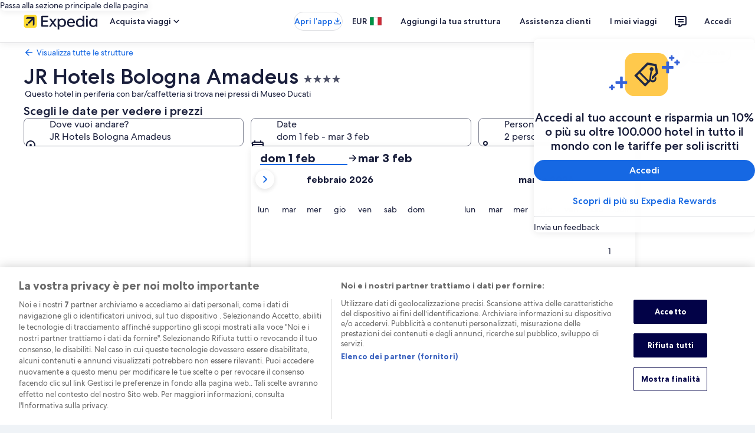

--- FILE ---
content_type: image/svg+xml
request_url: https://a.travel-assets.com/pricing-claim/sparkle_white.svg
body_size: 1826
content:
<svg width="122" height="74" viewBox="0 0 122 74" fill="none" xmlns="http://www.w3.org/2000/svg">
<rect x="27" width="74" height="74" rx="16" fill="url(#paint0_linear_1539_54841)"/>
<path d="M6.16683 60.2392L6.16683 62.5517C6.16683 62.9605 5.80487 63.3225 5.39599 63.3225L3.85433 63.3225C3.44545 63.3225 3.08349 62.9605 3.08349 62.5517L3.08349 60.2392L0.770994 60.2392C0.36212 60.2392 0.000160518 59.8772 0.000160554 59.4683L0.000160689 57.9267C0.000160725 57.5178 0.36212 57.1558 0.770995 57.1558L3.08349 57.1558L3.08349 54.8433C3.08349 54.4345 3.44545 54.0725 3.85433 54.0725L5.39599 54.0725C5.80487 54.0725 6.16683 54.4345 6.16683 54.8433L6.16683 57.1558L8.47933 57.1558C8.88821 57.1558 9.25016 57.5178 9.25016 57.9267L9.25016 59.4683C9.25016 59.8772 8.8882 60.2392 8.47933 60.2392L6.16683 60.2392Z" fill="#3662D8"/>
<path d="M23.1252 52.5308L23.1252 59.4683C23.1252 59.8772 22.7632 60.2392 22.3543 60.2392L19.271 60.2392C18.8621 60.2392 18.5002 59.8772 18.5002 59.4683L18.5002 52.5308L11.5627 52.5308C11.1538 52.5308 10.7918 52.1689 10.7918 51.76L10.7918 48.6767C10.7918 48.2678 11.1538 47.9058 11.5627 47.9058L18.5002 47.9058L18.5002 40.9683C18.5002 40.5595 18.8621 40.1975 19.271 40.1975L22.3543 40.1975C22.7632 40.1975 23.1252 40.5595 23.1252 40.9683L23.1252 47.9058L30.0627 47.9058C30.4715 47.9058 30.8335 48.2678 30.8335 48.6767L30.8335 51.76C30.8335 52.1689 30.4715 52.5308 30.0627 52.5308L23.1252 52.5308Z" fill="#3662D8"/>
<path fill-rule="evenodd" clip-rule="evenodd" d="M74.1525 44.999L76.6586 42.5735L83.8126 35.4195C84.1 35.1322 84.2794 34.5662 84.2059 34.1628L81.5523 19.5937C81.4803 19.1981 81.0886 18.8039 80.6806 18.7307L66.1792 16.1275C65.7743 16.0548 65.2049 16.2305 64.9143 16.5212L43.3284 38.107C43.0411 38.3944 43.0373 38.8684 43.3273 39.1585L61.1753 57.0065C61.4616 57.2927 61.9361 57.296 62.2268 57.0054L70.9172 48.315C72.089 49.4686 73.7316 50.133 75.501 50.0093C78.7739 49.7804 81.2415 46.9421 81.0127 43.6698C81.0098 43.6287 81.0077 43.5615 81.0049 43.473C80.9865 42.8885 80.939 41.3782 80.4522 40.3726L78.0561 42.6347C78.149 43.0315 78.2194 43.3551 78.2275 43.4715C78.3499 45.221 77.0306 46.7384 75.2809 46.8607C73.5311 46.9831 72.0135 45.664 71.8912 43.9146C71.8191 42.883 72.278 39.1138 72.9188 35.5656C73.2563 33.6968 73.6131 32.0545 73.9441 30.8779C73.9861 30.7287 74.0274 30.5879 74.0679 30.4558L74.1087 30.5414C74.5273 30.3789 74.9198 30.1286 75.2578 29.7907C76.5596 28.4888 76.5598 26.3782 75.2581 25.0766C73.9565 23.7749 71.8459 23.775 70.544 25.0769C69.2422 26.3788 69.242 28.4893 70.5437 29.791C70.7447 29.9921 70.9651 30.162 71.1987 30.301C70.9234 31.4713 70.6461 32.8948 70.339 34.5952C69.5877 38.7554 69.0614 43.0775 69.1608 44.4986C69.1643 44.5491 69.1685 44.5994 69.1732 44.6494L67.4701 46.3539L53.9769 32.8746L66.4 20.4598C66.5463 20.3136 66.826 20.2241 67.0311 20.2611L77.6889 22.1861C77.8911 22.2226 78.0852 22.4129 78.1238 22.6175L80.1282 33.2514C80.1662 33.4531 80.0792 33.7346 79.9312 33.8827L73.5637 40.2554C73.1534 41.7857 72.6735 44.465 74.1525 44.999ZM61.3143 51.9762L48.4016 38.9992C48.2533 38.8501 48.2507 38.6115 48.3937 38.4685L51.9265 34.9358L65.4138 48.4182L61.8463 51.9831C61.7008 52.1284 61.4667 52.1294 61.3143 51.9762Z" fill="#202843"/>
<path d="M116.07 11.4197C115.658 11.4197 115.294 11.7844 115.294 12.1963V14.5259H112.964C112.552 14.5259 112.188 14.8905 112.188 15.3024V16.8555C112.188 17.2674 112.552 17.6321 112.964 17.6321H115.294V19.9617C115.294 20.3736 115.658 20.7382 116.07 20.7382H117.623C118.035 20.7382 118.4 20.3736 118.4 19.9617V17.6321H120.73C121.141 17.6321 121.506 17.2674 121.506 16.8555V15.3024C121.506 14.8905 121.141 14.5259 120.73 14.5259H118.4V12.1963C118.4 11.7844 118.035 11.4197 117.623 11.4197H116.07ZM106.752 3.6543C106.34 3.6543 105.975 4.01894 105.975 4.43084V6.76047H103.646C103.234 6.76047 102.869 7.12511 102.869 7.53701V9.0901C102.869 9.502 103.234 9.86664 103.646 9.86664H105.975V12.1963C105.975 12.6082 106.34 12.9728 106.752 12.9728H108.305C108.717 12.9728 109.081 12.6082 109.081 12.1963V9.86664H111.411C111.823 9.86664 112.188 9.502 112.188 9.0901V7.53701C112.188 7.12511 111.823 6.76047 111.411 6.76047H109.081V4.43084C109.081 4.01894 108.717 3.6543 108.305 3.6543H106.752ZM98.9863 14.5259C98.5744 14.5259 98.2098 14.8905 98.2098 15.3024V22.2913H91.2209C90.809 22.2913 90.4443 22.656 90.4443 23.0679V26.174C90.4443 26.586 90.809 26.9506 91.2209 26.9506H98.2098V33.9395C98.2098 34.3514 98.5744 34.716 98.9863 34.716H102.092C102.504 34.716 102.869 34.3514 102.869 33.9395V26.9506H109.858C110.27 26.9506 110.634 26.586 110.634 26.174V23.0679C110.634 22.656 110.27 22.2913 109.858 22.2913H102.869V15.3024C102.869 14.8905 102.504 14.5259 102.092 14.5259H98.9863Z" fill="#3662D8"/>
<defs>
<linearGradient id="paint0_linear_1539_54841" x1="40.875" y1="6.9375" x2="87.125" y2="68.6042" gradientUnits="userSpaceOnUse">
<stop stop-color="#FFC94C"/>
<stop offset="1" stop-color="#FFC94C"/>
</linearGradient>
</defs>
</svg>


--- FILE ---
content_type: application/javascript
request_url: https://c.travel-assets.com/landing-pwa/l10nBundle/it_IT.b0f62dc5eb4764152959.js
body_size: 55490
content:
/*! For license information please see it_IT.b0f62dc5eb4764152959.js.LICENSE.txt */
!function(){var r={588:function(r,t,e){var n=e(3291);e(8499),e(5056),e(1231),e(934),n._validateParameterTypeNumber,n._validateParameterPresence;var i,a,o,u=n._numberRound,l=(n._numberFormat,n._numberFormatterFn),c=(n._validateParameterTypeString,n._numberParse,n._numberParserFn),p=n._pluralGeneratorFn,f=(n._validateParameterTypeMessageVariables,n._messageFormat),s=n._messageFormatterFn,T=(n._validateParameterTypeDate,n._dateToPartsFormat,n._dateToPartsFormatterFn),I=(n._dateFormat,n._dateFormatterFn),m=(n._dateTokenizer,n._dateParse,n._dateParserFn);n.b1955428342=l(["",,2,0,0,,,,,,"","00","-00","-","",u(),"∞","NaN",{".":",",",":".","%":"%","+":"+","-":"-",E:"E","‰":"‰"}]),n.a2039621642=l(["",,4,0,0,,,,,,"","0000","-0000","-","",u(),"∞","NaN",{".":",",",":".","%":"%","+":"+","-":"-",E:"E","‰":"‰"}]),n.b478730998=l(["",,1,0,0,,,,,,"","0","-0","-","",u(),"∞","NaN",{".":",",",":".","%":"%","+":"+","-":"-",E:"E","‰":"‰"}]),n.a556405393=c([{",":".",".":",","%":"%","+":"+","-":"-",E:"E","‰":"‰"},,{infinity:/^∞/,nan:/^NaN/,negativePrefix:/^-/,negativeSuffix:/^/,number:/^\d+/,prefix:/^/,suffix:/^/}]),n.a1568135870=p((function(r){var t=!String(r).split(".")[1];return 1==r&&t?"one":"other"})),n.b1644706750=s((function(r){return"Chiudi"}),n("it-IT").pluralGenerator({})),n.b662243706=s((function(r){return"Annulla"}),n("it-IT").pluralGenerator({})),n.a628229268=s((function(r){return"Ignora"}),n("it-IT").pluralGenerator({})),n.b1684268594=s((function(r){return"Fatto"}),n("it-IT").pluralGenerator({})),n.b1051892208=s((function(r){return"Rimuovi"}),n("it-IT").pluralGenerator({})),n.b8653273=s((function(r){return"selezionato"}),n("it-IT").pluralGenerator({})),n.a1867402950=s((function(r){return"Caricamento in corso…"}),n("it-IT").pluralGenerator({})),n.b1654465705=s((function(r){return"Cancella"}),n("it-IT").pluralGenerator({})),n.a1909765167=s((function(r){return"Apertura in un’altra finestra"}),n("it-IT").pluralGenerator({})),n.a1884872427=s((function(r){return"Mostra altro"}),n("it-IT").pluralGenerator({})),n.a980093176=s((function(r){return"Mostra meno"}),n("it-IT").pluralGenerator({})),n.a1015679468=s((function(r){return"Mostra altro"}),n("it-IT").pluralGenerator({})),n.b1090684999=s((function(r){return"Mostra meno"}),n("it-IT").pluralGenerator({})),n.b499141422=s((function(r){return"Hai selezionato "+r[0]+". Ora scegli una data di check-out."}),n("it-IT").pluralGenerator({})),n.b928745729=s((function(r){return"Hai selezionato "+r[0]+". Ora clicca su "+r[1]+" per salvare queste date e chiudere il calendario."}),n("it-IT").pluralGenerator({})),n.a461391331=s((function(r){return r[0]+" selezionata, data di check-in attuale."}),n("it-IT").pluralGenerator({})),n.b2134711522=s((function(r){return r[0]+" selezionata, data di check-out attuale."}),n("it-IT").pluralGenerator({})),n.b1520706444=s((function(r){return"data disabilitata "+r[0]}),n("it-IT").pluralGenerator({})),n.b2120589007=s((function(r){return r[0]+", mese corrente"}),n("it-IT").pluralGenerator({})),n.b1810782252=s((function(r){return"Scheda attuale: "+r[0]+" e "+r[1]}),n("it-IT").pluralGenerator({})),n.a1736497688=s((function(r){return"Apertura calendario. Seleziona una data dalla tabella in basso."}),n("it-IT").pluralGenerator({})),n.a706733942=s((function(r){return"Cancella, chiudi il calendario senza salvare le modifiche. O seleziona una data dalla tabella in basso."}),n("it-IT").pluralGenerator({})),n.a1953768218=s((function(r){return"Rimuovi le date selezionate"}),n("it-IT").pluralGenerator({})),n.a680868465=s((function(r){return"Salva le modifiche e chiudi il calendario."}),n("it-IT").pluralGenerator({})),n.b2082949686=s((i=f.number,a=f.plural,o={"it-IT":n("it-IT").pluralGenerator()},function(r){return a(r[0],0,o["it-IT"],{zero:function(){return i(r[0])+" notti"},one:function(){return i(r[0])+" notte"},two:function(){return i(r[0])+" notti"},few:function(){return i(r[0])+" notti"},many:function(){return i(r[0])+" notti"},other:function(){return i(r[0])+" notti"}})}),n("it-IT").pluralGenerator({})),n.a2017473818=s((function(r){return"Check-in"}),n("it-IT").pluralGenerator({})),n.b1701376341=s((function(r){return"Check-out"}),n("it-IT").pluralGenerator({})),n.b808722252=s((function(r){return"Rimuovi date"}),n("it-IT").pluralGenerator({})),n.a1042056715=s((function(r){return"Fatto"}),n("it-IT").pluralGenerator({})),n.b930701839=s((function(r){return"Cerca"}),n("it-IT").pluralGenerator({})),n.a292319975=s((function(r){return"Modifica la data di check-in nella tabella in basso."}),n("it-IT").pluralGenerator({})),n.a1965558392=s((function(r){return"Modifica la data di check-out nella tabella in basso."}),n("it-IT").pluralGenerator({})),n.b613422855=s((function(r){return"selezionato."}),n("it-IT").pluralGenerator({})),n.b1749922668=s((function(r){return"Hai selezionato "+r[0]+". Chiudi il calendario o procedi per cambiare la data selezionata."}),n("it-IT").pluralGenerator({})),n.b2055668324=s((function(r){return"Hai selezionato "+r[0]+" "+r[1]+". Chiudi il calendario o procedi per cambiare le date selezionate."}),n("it-IT").pluralGenerator({})),n.a1130158562=s((function(r){return"Hai selezionato "+r[0]+". Il prezzo è "+r[1]+". Chiudi il calendario o procedi per cambiare la data selezionata."}),n("it-IT").pluralGenerator({})),n.b256544918=s((function(r){return"Hai selezionato "+r[0]+" "+r[1]+". Il prezzo è "+r[2]+". Chiudi il calendario o procedi per cambiare le date selezionate."}),n("it-IT").pluralGenerator({})),n.a924027325=s((function(r){return"Dal"}),n("it-IT").pluralGenerator({})),n.a1440076086=s((function(r){return"Al"}),n("it-IT").pluralGenerator({})),n.a664613157=s((function(r){return"nessuna data"}),n("it-IT").pluralGenerator({})),n.a1724938179=s((function(r){return"Mese scorso"}),n("it-IT").pluralGenerator({})),n.b436342873=s((function(r){return"Mese prossimo"}),n("it-IT").pluralGenerator({})),n.a828154376=s((function(r){return"Passa al pulsante "+r[0]}),n("it-IT").pluralGenerator({})),n.b1001775136=s((function(r){return"Dal giorno "+r[0]+" al giorno "+r[1]}),n("it-IT").pluralGenerator({})),n.a1017569565=s((function(r){return"Le date sono state cancellate"}),n("it-IT").pluralGenerator({})),n.b987183248=s(function(r,t,e){return function(n){return t(n[0],0,e["it-IT"],{zero:function(){return r(n[0])+" risultati trovati"},one:function(){return r(n[0])+" risultato trovato"},two:function(){return r(n[0])+" risultati trovati"},few:function(){return r(n[0])+" risultati trovati"},many:function(){return r(n[0])+" risultati trovati"},other:function(){return r(n[0])+" risultati trovati"}})}}(f.number,f.plural,{"it-IT":n("it-IT").pluralGenerator()}),n("it-IT").pluralGenerator({})),n.b1838617209=s(function(r,t,e){return function(n){return"“"+n[0]+"” "+t(n[1],0,e["it-IT"],{zero:function(){return"Ci sono "+r(n[1])+" risultati disponibili"},one:function(){return"C’è "+r(n[1])+" risultato disponibile"},two:function(){return"Ci sono "+r(n[1])+" risultati disponibili"},few:function(){return"Ci sono "+r(n[1])+" risultati disponibili"},many:function(){return"Ci sono "+r(n[1])+" risultati disponibili"},other:function(){return"Ci sono "+r(n[1])+" risultati disponibili"}})+". Usa le frecce o scorri per spostarti nell’elenco."}}(f.number,f.plural,{"it-IT":n("it-IT").pluralGenerator()}),n("it-IT").pluralGenerator({})),n.a1776522861=s((function(r){return"Il campo “"+r[0]+"” è attivo. Inserisci un termine per la ricerca."}),n("it-IT").pluralGenerator({})),n.a2000954018=s((function(r){return"Hai selezionato "+r[0]+"."}),n("it-IT").pluralGenerator({})),n.b831958401=s((function(r){return"Il menu si è chiuso."}),n("it-IT").pluralGenerator({})),n.a1233314117=s(function(r,t,e){return function(n){return"Il campo di ricerca “"+n[0]+"” è attivo, al momento "+t(n[1],0,e["it-IT"],{zero:function(){return"ci sono "+r(n[1])+" suggerimenti"},one:function(){return"c’è "+r(n[1])+" suggerimento"},two:function(){return"ci sono "+r(n[1])+" suggerimenti"},few:function(){return"ci sono "+r(n[1])+" suggerimenti"},many:function(){return"ci sono "+r(n[1])+" suggerimenti"},other:function(){return"ci sono "+r(n[1])+" suggerimenti"}})+" per “"+n[2]+"”. Passa alla lista."}}(f.number,f.plural,{"it-IT":n("it-IT").pluralGenerator()}),n("it-IT").pluralGenerator({})),n.b127632814=s(function(r,t,e){return function(n){return"Il campo di ricerca “"+n[0]+"” è attivo, "+t(n[1],0,e["it-IT"],{zero:function(){return"ci sono "+r(n[1])+" suggerimenti"},one:function(){return"c’è "+r(n[1])+" suggerimento"},two:function(){return"ci sono "+r(n[1])+" suggerimenti"},few:function(){return"ci sono "+r(n[1])+" suggerimenti"},many:function(){return"ci sono "+r(n[1])+" suggerimenti"},other:function(){return"ci sono "+r(n[1])+" suggerimenti"}})+". Inserisci un termine per la ricerca o passa alla lista."}}(f.number,f.plural,{"it-IT":n("it-IT").pluralGenerator()}),n("it-IT").pluralGenerator({})),n.a1584482930=s(function(r,t,e){return function(n){return"Il campo di ricerca “"+n[0]+'” è attivo, al momento hai selezionato "'+n[1]+'". '+t(n[1],0,e["it-IT"],{zero:function(){return"Ci sono "+r(n[1])+" suggerimenti"},one:function(){return"C’è "+r(n[1])+" suggerimento"},two:function(){return"Ci sono "+r(n[1])+" suggerimenti"},few:function(){return"Ci sono "+r(n[1])+" suggerimenti"},many:function(){return"Ci sono "+r(n[1])+" suggerimenti"},other:function(){return"Ci sono "+r(n[1])+" suggerimenti"}})+" per “"+n[3]+"”. Passa alla lista."}}(f.number,f.plural,{"it-IT":n("it-IT").pluralGenerator()}),n("it-IT").pluralGenerator({})),n.a1967490100=s((function(r){return"Fatto"}),n("it-IT").pluralGenerator({})),n.b1134271339=s((function(r){return"Annulla tutto"}),n("it-IT").pluralGenerator({})),n.a1735212670=s((function(r){return"Opzioni selezionate"}),n("it-IT").pluralGenerator({})),n.b233082165=s((function(r){return"È stata eliminata l’opzione: "+r[0]+"."}),n("it-IT").pluralGenerator({})),n.b304962194=s((function(r){return"Sono state eliminate le opzioni selezionate."}),n("it-IT").pluralGenerator({})),n.a909475139=s((function(r){return"Hai compilato il campo di inserimento del testo. Effettua la ricerca o seleziona una delle categorie consigliate."}),n("it-IT").pluralGenerator({})),n.a1801846564=s((function(r){return"Cerca “"+r[0]+"”"}),n("it-IT").pluralGenerator({})),n.a963250659=s((function(r){return"Nessun risultato per “"+r[0]+"”"}),n("it-IT").pluralGenerator({})),n.b535912711=s((function(r){return"Aeroporto"}),n("it-IT").pluralGenerator({})),n.b202445214=s((function(r){return"Hotel"}),n("it-IT").pluralGenerator({})),n.a588169784=s((function(r){return"Luogo di interesse"}),n("it-IT").pluralGenerator({})),n.b413932321=s((function(r){return"Vicino a"}),n("it-IT").pluralGenerator({})),n.b1103652258=s((function(r){return"Prova con “"+r[0]+"”"}),n("it-IT").pluralGenerator({})),n.a1452668359=s((function(r){return"Regione/Città"}),n("it-IT").pluralGenerator({})),n.a2006697029=s((function(r){return"Aeroporto"}),n("it-IT").pluralGenerator({})),n.b1429147645=s((function(r){return"Attrazione"}),n("it-IT").pluralGenerator({})),n.b1898121554=s((function(r){return"Hotel"}),n("it-IT").pluralGenerator({})),n.b1904485074=s((function(r){return"Indirizzo"}),n("it-IT").pluralGenerator({})),n.b684567256=s((function(r){return"Stazione ferroviaria"}),n("it-IT").pluralGenerator({})),n.a1342012727=s((function(r){return"Stazione della metropolitana"}),n("it-IT").pluralGenerator({})),n.b1957532261=s((function(r){return"Luoghi nelle tue vicinanze"}),n("it-IT").pluralGenerator({})),n.b1053524530=s((function(r){return"Le tue ultime ricerche"}),n("it-IT").pluralGenerator({})),n.a627901556=s((function(r){return"Cos’altro hanno cercato i viaggiatori"}),n("it-IT").pluralGenerator({})),n.a272003713=s((function(r){return"Le destinazioni più richieste"}),n("it-IT").pluralGenerator({})),n.a896470739=s((function(r){return"Le destinazioni più gettonate"}),n("it-IT").pluralGenerator({})),n.b211593783=s((function(r){return"Le destinazioni del momento"}),n("it-IT").pluralGenerator({})),n.b1684977845=s((function(r){return"La tua posizione"}),n("it-IT").pluralGenerator({})),n.a1546797256=s((function(r){return"Condivisione posizione disattivata"}),n("it-IT").pluralGenerator({})),n.a691202696=s((function(r){return"Non siamo in grado di stabilire la tua posizione. Inserisci il nome della destinazione o attiva la funzione di geolocalizzazione sul tuo dispositivo."}),n("it-IT").pluralGenerator({})),n.a176582940=s(function(r,t,e){return function(n){return t(n[0],0,e["it-IT"],{zero:function(){return r(n[0])+" camere"},one:function(){return r(n[0])+" camera"},two:function(){return r(n[0])+" camere"},few:function(){return r(n[0])+" camere"},many:function(){return r(n[0])+" camere"},other:function(){return r(n[0])+" camere"}})+", "+t(n[1],0,e["it-IT"],{zero:function(){return r(n[1])+" persone"},one:function(){return r(n[1])+" persona"},two:function(){return r(n[1])+" persone"},few:function(){return r(n[1])+" persone"},many:function(){return r(n[1])+" persone"},other:function(){return r(n[1])+" persone"}})}}(f.number,f.plural,{"it-IT":n("it-IT").pluralGenerator()}),n("it-IT").pluralGenerator({})),n.a1815270330=s(function(r,t,e){return function(n){return t(n[0],0,e["it-IT"],{zero:function(){return r(n[0])+" persone"},one:function(){return r(n[0])+" persona"},two:function(){return r(n[0])+" persone"},few:function(){return r(n[0])+" persone"},many:function(){return r(n[0])+" persone"},other:function(){return r(n[0])+" persone"}})}}(f.number,f.plural,{"it-IT":n("it-IT").pluralGenerator()}),n("it-IT").pluralGenerator({})),n.b158323222=s((function(r){return"Il valore del campo "+r[0]+" è ora "+r[1]+". Il valore del campo "+r[2]+" è ora "+r[3]+"."}),n("it-IT").pluralGenerator({})),n.a254936793=s((function(r){return"Inverti i campi "+r[0]+" e "+r[1]+"."}),n("it-IT").pluralGenerator({})),n.b427217990=s((function(r){return"Mostra password"}),n("it-IT").pluralGenerator({})),n.b741560129=s((function(r){return"Nascondi password"}),n("it-IT").pluralGenerator({})),n.b1155011912=s((function(r){return"Scheda attuale: "+r[0]}),n("it-IT").pluralGenerator({})),n.a1467099869=s((function(r){return r[0]+" su "+r[1]}),n("it-IT").pluralGenerator({})),n.b1686070535=s((function(r){return"Foto "+r[0]+" di "+r[1]+". "+r[2]}),n("it-IT").pluralGenerator({})),n.a2079215030=s((function(r){return"Mostra immagine successiva"}),n("it-IT").pluralGenerator({})),n.a1408110514=s((function(r){return"Mostra immagine precedente"}),n("it-IT").pluralGenerator({})),n.b1639353240=s(function(r,t,e){return function(n){return"Mostra "+t(n[0],0,e["it-IT"],{zero:function(){return r(n[0])+" immagini"},one:function(){return r(n[0])+" immagine"},two:function(){return r(n[0])+" immagini"},few:function(){return r(n[0])+" immagini"},many:function(){return r(n[0])+" immagini"},other:function(){return r(n[0])+" immagini"}})}}(f.number,f.plural,{"it-IT":n("it-IT").pluralGenerator()}),n("it-IT").pluralGenerator({})),n.b1654472179=s(function(r,t,e){return function(n){return"Mostra "+t(n[0],0,e["it-IT"],{zero:function(){return r(n[0])+" immagini"},1:function(){return"un’immagine"},two:function(){return r(n[0])+" immagini"},few:function(){return r(n[0])+" immagini"},many:function(){return r(n[0])+" immagini"},other:function(){return r(n[0])+" immagini"}})+" per "+n[1]}}(f.number,f.plural,{"it-IT":n("it-IT").pluralGenerator()}),n("it-IT").pluralGenerator({})),n.a1948841290=s((function(r){return"Completato:"}),n("it-IT").pluralGenerator({})),n.b87152136=s((function(r){return"Stato attuale:"}),n("it-IT").pluralGenerator({})),n.a1109019942=s((function(r){return"Fase "+r[0]+" di "+r[1]}),n("it-IT").pluralGenerator({})),n.a680441014=s((function(r){return"Fase "+r[0]+" di "+r[1]+":"}),n("it-IT").pluralGenerator({})),n.a169707383=s((function(r){return"Foto "+r[0]+" di "+r[1]+". "+r[2]}),n("it-IT").pluralGenerator({})),n.a356008372=s((function(r){return"Immagine successiva"}),n("it-IT").pluralGenerator({})),n.b1895705424=s((function(r){return"Immagine precedente"}),n("it-IT").pluralGenerator({})),n.a1670032254=s((function(r){return r[0]+"; espandi per vedere i dettagli a schermo intero"}),n("it-IT").pluralGenerator({})),n.a782885206=s((function(r){return"Miniatura "+r[0]+"; espandi per vedere i dettagli a schermo intero"}),n("it-IT").pluralGenerator({})),n.b843115628=s((function(r){return"Pagina attuale"}),n("it-IT").pluralGenerator({})),n.a165300252=s((function(r){return"Mostra altre pagine"}),n("it-IT").pluralGenerator({})),n.a127479136=s((function(r){return"Mostra meno pagine"}),n("it-IT").pluralGenerator({})),n.b1854722685=s((function(r){return"Caricamento in corso: "+r[0]+" percento"}),n("it-IT").pluralGenerator({})),n.a2063910974=s((function(r){return"Caricamento in corso"}),n("it-IT").pluralGenerator({})),n.b2138254158=s((function(r){return r[0]+" "+r[1]}),n("it-IT").pluralGenerator({})),n.b238950391=s((function(r){return"Si è verificato un errore."}),n("it-IT").pluralGenerator({})),n.a1011658797=s((function(r){return"Prova a guardare il video su YouTube o attiva JavaScript nel tuo browser (nel caso in cui fosse disattivato)."}),n("it-IT").pluralGenerator({})),n.b1543938965=s((function(r){return"Avvia il video"}),n("it-IT").pluralGenerator({})),n.b1368252571=s((function(r){return"Metti in pausa il video"}),n("it-IT").pluralGenerator({})),n.b2034062275=s((function(r){return"Caricamento del video in corso"}),n("it-IT").pluralGenerator({})),n.b1555559501=s((function(r){return"Immagine a 360 gradi"}),n("it-IT").pluralGenerator({})),n.b2132444269=s((function(r){return"Questa è un’immagine a 360 gradi. Usa i tasti control e le frecce o il tasto comando e le frecce per spostarti."}),n("it-IT").pluralGenerator({})),n.b898835776=s((function(r){return"L’immagine mostrata al momento è: "+r[0]}),n("it-IT").pluralGenerator({})),n.a2121143903=s((function(r){return"Spostamento a sinistra completato. Posizione: "+r[0]+" gradi"}),n("it-IT").pluralGenerator({})),n.b1818801254=s((function(r){return"Spostamento a destra completato. Posizione: "+r[0]+" gradi"}),n("it-IT").pluralGenerator({})),n.b1378520269=s((function(r){return"Spostamento in alto completato"}),n("it-IT").pluralGenerator({})),n.a1901846586=s((function(r){return"Spostamento in basso completato"}),n("it-IT").pluralGenerator({})),n.b555037643=s((function(r){return"Hai raggiunto la parte superiore dell’immagine"}),n("it-IT").pluralGenerator({})),n.b617260511=s((function(r){return"Hai raggiunto la parte inferiore dell’immagine"}),n("it-IT").pluralGenerator({})),n.a664111221=s((function(r){return"Seleziona tutte le righe"}),n("it-IT").pluralGenerator({})),n.b794130988=s((function(r){return"Deseleziona tutte le righe"}),n("it-IT").pluralGenerator({})),n.a954429924=s((function(r){return"Mostra le voci della colonna in ordine decrescente"}),n("it-IT").pluralGenerator({})),n.a1909881538=s((function(r){return"Mostra le voci della colonna in ordine crescente"}),n("it-IT").pluralGenerator({})),n.b1274862062=s((function(r){return"Ora le voci della colonna sono mostrate in ordine decrescente"}),n("it-IT").pluralGenerator({})),n.a1614893654=s((function(r){return"Ora le voci della colonna sono mostrate in ordine crescente"}),n("it-IT").pluralGenerator({})),n.a1672250994=s((function(r){return"Espandi la riga "+r[0]}),n("it-IT").pluralGenerator({})),n.b1209473329=s(function(r,t,e){return function(n){return"Numero di opzioni mostrate: "+n[0]+" su "+t(n[1],0,e["it-IT"],{zero:function(){return r(n[1])},one:function(){return r(n[1])},two:function(){return r(n[1])},few:function(){return r(n[1])},many:function(){return r(n[1])},other:function(){return r(n[1])}})}}(f.number,f.plural,{"it-IT":n("it-IT").pluralGenerator()}),n("it-IT").pluralGenerator({})),n.a1077270687=s((function(r){return"i mesi mostrati al momento sono "+r[0]+" "+r[1]+" e "+r[2]+" "+r[3]+"."}),n("it-IT").pluralGenerator({})),n.b2002974153=s((function(r){return"il mese mostrato al momento è "+r[0]+" "+r[1]+"."}),n("it-IT").pluralGenerator({})),n.a1584066750=s((function(r){return"i mesi mostrati al momento vanno da "+r[0]+" "+r[1]+" a "+r[2]+" "+r[3]+"."}),n("it-IT").pluralGenerator({})),n.a656693319=s((function(r){return"La data di check-in è stata rimossa."}),n("it-IT").pluralGenerator({})),n.b1525562768=s((function(r){return"La data di check-out è stata rimossa."}),n("it-IT").pluralGenerator({})),n.b2020014417=s((function(r){return"Le date sono state rimosse."}),n("it-IT").pluralGenerator({})),n.a2116974026=s((function(r){return"Rimuovi date"}),n("it-IT").pluralGenerator({})),n.a34463018=s((function(r){return"Invia"}),n("it-IT").pluralGenerator({})),n.a1032569869=s((function(r){return"Mese successivo"}),n("it-IT").pluralGenerator({})),n.a1487768397=s((function(r){return"Mese precedente"}),n("it-IT").pluralGenerator({})),n.a53772403=s((function(r){return"Passa al pulsante Invia"}),n("it-IT").pluralGenerator({})),n.a2078251046=s((function(r){return"Passa al pulsante "+r[0]}),n("it-IT").pluralGenerator({})),n.b1319870903=s((function(r){return"Mese successivo"}),n("it-IT").pluralGenerator({})),n.a1684872969=s((function(r){return"Mese precedente "}),n("it-IT").pluralGenerator({})),n.a291476946=s((function(r){return"Il giorno "+r[0]+" è stato selezionato come data di check-in."}),n("it-IT").pluralGenerator({})),n.a1361014985=s((function(r){return"Il giorno "+r[0]+" è stato selezionato come data di check-out."}),n("it-IT").pluralGenerator({})),n.b1528389394=s((function(r){return"Il giorno "+r[0]+" non è una data di check-in valida."}),n("it-IT").pluralGenerator({})),n.a285566743=s((function(r){return"Il giorno "+r[0]+" non è una data di check-out valida."}),n("it-IT").pluralGenerator({})),n.b729841478=s((function(r){return"Nessuna disponibilità in data "+r[0]+"."}),n("it-IT").pluralGenerator({})),n.b1225293077=s((function(r){return"Oggi"}),n("it-IT").pluralGenerator({})),n.b1392830441=s((function(r){return"Data di check-in selezionata"}),n("it-IT").pluralGenerator({})),n.a215746768=s((function(r){return"Data di check-out selezionata"}),n("it-IT").pluralGenerator({})),n.b176033755=s((function(r){return"Data selezionata"}),n("it-IT").pluralGenerator({})),n.b1734217983=s((function(r){return"Dal"}),n("it-IT").pluralGenerator({})),n.b427501062=s((function(r){return"Al"}),n("it-IT").pluralGenerator({})),n.b243122939=s((function(r){return"Cancella, chiudi il calendario senza salvare le modifiche. O seleziona una data dalla tabella in basso."}),n("it-IT").pluralGenerator({})),n.a59437652=s((function(r){return r[0]+" su "+r[1]}),n("it-IT").pluralGenerator({})),n.b1170122463=s((function(r){return"Premi il tasto Esc per chiudere il menu."}),n("it-IT").pluralGenerator({})),n.a344353226=s((function(r){return"Premi il tasto Esc per comprimere il menu."}),n("it-IT").pluralGenerator({})),n.a239642713=s((function(r){return"Inserisci un numero inferiore a "+r[0]}),n("it-IT").pluralGenerator({})),n.b1209997112=s((function(r){return"Inserisci un numero maggiore di "+r[0]}),n("it-IT").pluralGenerator({})),n.b515271413=s((function(r){return"Inserisci un numero compreso tra "+r[0]+" e "+r[1]}),n("it-IT").pluralGenerator({})),n.a282252294=s((function(r){return"Obbligatorio"}),n("it-IT").pluralGenerator({})),n.a529423259=s((function(r){return"Disattiva l’audio"}),n("it-IT").pluralGenerator({})),n.a759517300=s((function(r){return"Attiva l’audio"}),n("it-IT").pluralGenerator({})),n.b2145905831=s((function(r){return"Sottotitoli non disponibili"}),n("it-IT").pluralGenerator({})),n.b1305072254=s((function(r){return"Attiva i sottotitoli"}),n("it-IT").pluralGenerator({})),n.a2092347662=s((function(r){return"Disattiva i sottotitoli"}),n("it-IT").pluralGenerator({})),n.b1807438880=s((function(r){return"Attiva la modalità a schermo intero"}),n("it-IT").pluralGenerator({})),n.b596115856=s((function(r){return"Disattiva la modalità a schermo intero"}),n("it-IT").pluralGenerator({})),n.a752911209=s((function(r){return"Video sponsorizzato"}),n("it-IT").pluralGenerator({})),n.b1113162450=s((function(r){return"Riproduci di nuovo il video"}),n("it-IT").pluralGenerator({})),n.b781799199=s((function(r){return"Espandi il video"}),n("it-IT").pluralGenerator({})),n.b1756505740=s((function(r){return"Comprimi il video"}),n("it-IT").pluralGenerator({})),n.a533996411=s((function(r){return"Impostazioni video"}),n("it-IT").pluralGenerator({})),n.a604611250=s((function(r){return"Sottotitoli"}),n("it-IT").pluralGenerator({})),n.b604330061=s((function(r){return"Disattivati"}),n("it-IT").pluralGenerator({})),n.b1572944300=s((function(r){return"Non disponibili"}),n("it-IT").pluralGenerator({})),n.a1876964026=s((function(r){return"Trascrizione del video"}),n("it-IT").pluralGenerator({})),n.a875458334=s((function(r){return"Scarica"}),n("it-IT").pluralGenerator({})),n.b1837071540=s((function(r){return"Non disponibile"}),n("it-IT").pluralGenerator({})),n.a26720707=s((function(r){return"Pulsanti di navigazione"}),n("it-IT").pluralGenerator({})),n.a24310511=s((function(r){return"Nascondi"}),n("it-IT").pluralGenerator({})),n.b1389886038=s((function(r){return"Mostra"}),n("it-IT").pluralGenerator({})),n.a458721208=s((function(r){return"Elimina "+r[0]+" dalle ricerche recenti"}),n("it-IT").pluralGenerator({})),n.b1347689619=s((function(r){return"Hai eliminato "+r[0]+" dalle ricerche recenti"}),n("it-IT").pluralGenerator({})),n.a23097368=s((function(r){return"Grafico a torta"}),n("it-IT").pluralGenerator({})),n.a601832574=s((function(r){return"Grafico a linee"}),n("it-IT").pluralGenerator({})),n.a9942239=s((function(r){return"Grafico a barre"}),n("it-IT").pluralGenerator({})),n.b2075586486=s((function(r){return"Grafico a dispersione"}),n("it-IT").pluralGenerator({})),n.b2119681799=s((function(r){return"Grafico a dispersione con effetto onda"}),n("it-IT").pluralGenerator({})),n.b2026284334=s((function(r){return"Grafico radar"}),n("it-IT").pluralGenerator({})),n.a838909352=s((function(r){return"Albero"}),n("it-IT").pluralGenerator({})),n.b396697974=s((function(r){return"Grafico ad albero"}),n("it-IT").pluralGenerator({})),n.a1136366392=s((function(r){return"Diagramma a scatola e baffi"}),n("it-IT").pluralGenerator({})),n.b1873936017=s((function(r){return"Candlestick"}),n("it-IT").pluralGenerator({})),n.a1926271863=s((function(r){return"Grafico K-line"}),n("it-IT").pluralGenerator({})),n.b189388936=s((function(r){return"Mappa di calore"}),n("it-IT").pluralGenerator({})),n.a20099048=s((function(r){return"Mappa"}),n("it-IT").pluralGenerator({})),n.b351772079=s((function(r){return"Grafico a coordinate parallele"}),n("it-IT").pluralGenerator({})),n.a1477016715=s((function(r){return"Grafico a linee"}),n("it-IT").pluralGenerator({})),n.a1580439322=s((function(r){return"Diagramma delle relazioni"}),n("it-IT").pluralGenerator({})),n.b647240567=s((function(r){return"Diagramma di Sankey"}),n("it-IT").pluralGenerator({})),n.b1255975936=s((function(r){return"Grafico a imbuto"}),n("it-IT").pluralGenerator({})),n.a1111943173=s((function(r){return"Contatore"}),n("it-IT").pluralGenerator({})),n.b885745034=s((function(r){return"Barre rettangolari"}),n("it-IT").pluralGenerator({})),n.b672147635=s((function(r){return"Grafico di flusso"}),n("it-IT").pluralGenerator({})),n.a39161694=s((function(r){return"Grafico radiale"}),n("it-IT").pluralGenerator({})),n.b2040453893=s((function(r){return"Grafico personalizzato"}),n("it-IT").pluralGenerator({})),n.a2039171498=s((function(r){return"Grafico"}),n("it-IT").pluralGenerator({})),n.b159238390=s((function(r){return'Questo è un grafico su "'+r.title+'"'}),n("it-IT").pluralGenerator({})),n.a1208009710=s((function(r){return"Questo è un grafico"}),n("it-IT").pluralGenerator({})),n.a544331352=s((function(r){return'di tipo "'+r.seriesType+'" denominato "'+r.seriesName+'"'}),n("it-IT").pluralGenerator({})),n.a676655618=s((function(r){return'di tipo "'+r.seriesType+'"'}),n("it-IT").pluralGenerator({})),n.a1818507505=s((function(r){return"È composto da "+r.seriesCount+" serie."}),n("it-IT").pluralGenerator({})),n.b1398977008=s((function(r){return"La "+r.seriesId+' serie è di tipo "'+r.seriesType+'" e ha come titolo "'+r.seriesName+'"'}),n("it-IT").pluralGenerator({})),n.b558514358=s((function(r){return"La "+r.seriesId+' serie è di tipo "'+r.seriesType+'"'}),n("it-IT").pluralGenerator({})),n.a1227450783=s((function(r){return"I dati sono i seguenti: "}),n("it-IT").pluralGenerator({})),n.b1174459137=s((function(r){return"I primi "+r.displayCnt+" elementi sono: "}),n("it-IT").pluralGenerator({})),n.b1417770797=s((function(r){return"il dato per "+r.name+" è "+r.value}),n("it-IT").pluralGenerator({})),n.b2098533977=s((function(r){return r.value}),n("it-IT").pluralGenerator({})),n.a313280224=s((function(r){return", "}),n("it-IT").pluralGenerator({})),n.b1175584122=s((function(r){return". "}),n("it-IT").pluralGenerator({})),n.a1013297259=s((function(r){return"Alla data"}),n("it-IT").pluralGenerator({})),n.b1726268595=s((function(r){return"Stazione"}),n("it-IT").pluralGenerator({})),n.b1176531151=s((function(r){return"Struttura"}),n("it-IT").pluralGenerator({})),n.b1087358604=s(function(r,t,e){return function(n){return t(n[0],0,e["it-IT"],{zero:function(){return r(n[0])+" persone"},one:function(){return r(n[0])+" persona"},two:function(){return r(n[0])+" persone"},few:function(){return r(n[0])+" persone"},many:function(){return r(n[0])+" persone"},other:function(){return r(n[0])+" persone"}})+", "+t(n[1],0,e["it-IT"],{zero:function(){return r(n[1])+" camere"},one:function(){return r(n[1])+" camera"},two:function(){return r(n[1])+" camere"},few:function(){return r(n[1])+" camere"},many:function(){return r(n[1])+" camere"},other:function(){return r(n[1])+" camere"}})}}(f.number,f.plural,{"it-IT":n("it-IT").pluralGenerator()}),n("it-IT").pluralGenerator({})),n.a826156821=s((function(r){return r[0]+" - "+r[1]}),n("it-IT").pluralGenerator({})),n.b259710369=s((function(r){return"Cerca e seleziona tra i suggerimenti mentre scrivi"}),n("it-IT").pluralGenerator({})),n.b1621567541=s((function(r){return"Avanti"}),n("it-IT").pluralGenerator({})),n.b1295957937=s((function(r){return"Indietro"}),n("it-IT").pluralGenerator({})),n.a1016258221=s((function(r){return"Seleziona una data"}),n("it-IT").pluralGenerator({})),n.b493875876=s((function(r){return"Seleziona un intervallo di date"}),n("it-IT").pluralGenerator({})),n.a582428026=s((function(r){return"Alla data"}),n("it-IT").pluralGenerator({})),n.a88939337=s((function(r){return"Maggiori informazioni"}),n("it-IT").pluralGenerator({})),n.b1239249418=s((function(r){return"Controlla tariffe"}),n("it-IT").pluralGenerator({})),n.b250507410=s((function(r){return"Controlla disponibilità"}),n("it-IT").pluralGenerator({})),n.b1362094947=s((function(r){return"Controlla prezzi"}),n("it-IT").pluralGenerator({})),n.a1585925153=s((function(r){return"Cerca offerte"}),n("it-IT").pluralGenerator({})),n.a1122805243=s((function(r){return"Cerca hotel"}),n("it-IT").pluralGenerator({})),n.a546587254=s((function(r){return"Cerca sistemazioni"}),n("it-IT").pluralGenerator({})),n.a643278959=s((function(r){return"Cerca strutture"}),n("it-IT").pluralGenerator({})),n.a762064614=s((function(r){return"Cerca alloggi"}),n("it-IT").pluralGenerator({})),n.b773192106=s((function(r){return"Continua"}),n("it-IT").pluralGenerator({})),n.a338646648=s((function(r){return"Trova offerte"}),n("it-IT").pluralGenerator({})),n.a1111877252=s((function(r){return"Trova hotel"}),n("it-IT").pluralGenerator({})),n.a207819533=s((function(r){return"Trova sistemazioni"}),n("it-IT").pluralGenerator({})),n.a1587248248=s((function(r){return"Trova strutture"}),n("it-IT").pluralGenerator({})),n.a941938287=s((function(r){return"Trova alloggi"}),n("it-IT").pluralGenerator({})),n.a1391432970=s((function(r){return"Mostra offerte"}),n("it-IT").pluralGenerator({})),n.b611485134=s((function(r){return"Mostra hotel"}),n("it-IT").pluralGenerator({})),n.b1676806881=s((function(r){return"Mostra sistemazioni"}),n("it-IT").pluralGenerator({})),n.a494242086=s((function(r){return"Mostra strutture"}),n("it-IT").pluralGenerator({})),n.b1397957603=s((function(r){return"Mostra alloggi"}),n("it-IT").pluralGenerator({})),n.a1362714393=s((function(r){return"Trova ispirazione"}),n("it-IT").pluralGenerator({})),n.b1742060828=s((function(r){return"Sorprendimi"}),n("it-IT").pluralGenerator({})),n.a1806549406=s((function(r){return"Mostra opzioni"}),n("it-IT").pluralGenerator({})),n.a1051794562=s((function(r){return"Pacchetti alloggio e volo"}),n("it-IT").pluralGenerator({})),n.a1051849339=s((function(r){return"Pacchetti alloggio e auto"}),n("it-IT").pluralGenerator({})),n.a1051789757=s((function(r){return"Pacchetti volo e auto"}),n("it-IT").pluralGenerator({})),n.b1754046217=s((function(r){return"Pacchetti alloggio, volo e auto"}),n("it-IT").pluralGenerator({})),n.a2104334488=s((function(r){return"Scegli due o più prodotti e risparmia sul tuo viaggio:"}),n("it-IT").pluralGenerator({})),n.a897955816=s((function(r){return"Scegli uno o più prodotti per costruire il tuo viaggio:"}),n("it-IT").pluralGenerator({})),n.a1598346481=s((function(r){return"Prenota insieme e risparmia"}),n("it-IT").pluralGenerator({})),n.b83550331=s((function(r){return"Aggiungi un volo"}),n("it-IT").pluralGenerator({})),n.a1035657902=s((function(r){return"Aggiungi un alloggio"}),n("it-IT").pluralGenerator({})),n.b1284348309=s((function(r){return"Aggiungi un’auto"}),n("it-IT").pluralGenerator({})),n.b1554025751=s((function(r){return"Volo aggiunto"}),n("it-IT").pluralGenerator({})),n.b434817518=s((function(r){return"Alloggio aggiunto"}),n("it-IT").pluralGenerator({})),n.a1540143567=s((function(r){return"Auto aggiunta"}),n("it-IT").pluralGenerator({})),n.a215442795=s((function(r){return"Paga senza i punti"}),n("it-IT").pluralGenerator({})),n.a1325658075=s((function(r){return"Paga con i punti"}),n("it-IT").pluralGenerator({})),n.a1051650966=s((function(r){return"Paga con le miglia"}),n("it-IT").pluralGenerator({})),n.b1774395575=s((function(r){return"Aggiungi un hotel"}),n("it-IT").pluralGenerator({})),n.b1331051545=s((function(r){return"Aggiungi una sistemazione"}),n("it-IT").pluralGenerator({})),n.a1050096301=s((function(r){return"Hotel aggiunto"}),n("it-IT").pluralGenerator({})),n.a1493440331=s((function(r){return"Sistemazione aggiunta"}),n("it-IT").pluralGenerator({})),n.b855372805=s((function(r){return"Cerca alloggi"}),n("it-IT").pluralGenerator({})),n.a1899630558=s((function(r){return"Cerca per destinazione, nome della sistemazione o luogo di interesse"}),n("it-IT").pluralGenerator({})),n.a887692316=s((function(r){return"Cerca per città o aeroporto"}),n("it-IT").pluralGenerator({})),n.a28222910=s((function(r){return"Cerca per città, aeroporto o indirizzo"}),n("it-IT").pluralGenerator({})),n.a882439831=s((function(r){return"Cerca per città"}),n("it-IT").pluralGenerator({})),n.b1245556539=s((function(r){return"Dove vuoi andare?"}),n("it-IT").pluralGenerator({})),n.b1274105869=s((function(r){return"Da dove parti?"}),n("it-IT").pluralGenerator({})),n.b1437130121=s((function(r){return"Qual è la tua destinazione?"}),n("it-IT").pluralGenerator({})),n.b1261402373=s((function(r){return"Dove ritirerai la tua auto?"}),n("it-IT").pluralGenerator({})),n.a468752919=s((function(r){return"Dove riconsegnerai la tua auto?"}),n("it-IT").pluralGenerator({})),n.a189846242=s((function(r){return"Seleziona uno o più prodotti"}),n("it-IT").pluralGenerator({})),n.a893137162=s((function(r){return"Per iniziare a costruire il tuo viaggio, seleziona uno o più prodotti"}),n("it-IT").pluralGenerator({})),n.b996782787=s((function(r){return"Per i consigli degli esperti di crociere, chiama il numero "+r[0]+"."}),n("it-IT").pluralGenerator({})),n.a1507610091=s((function(r){return"Trova un alloggio"}),n("it-IT").pluralGenerator({})),n.b58977746=s((function(r){return"Alloggi"}),n("it-IT").pluralGenerator({})),n.b1152800255=s((function(r){return"Trova e confronta voli"}),n("it-IT").pluralGenerator({})),n.b1325332007=s((function(r){return"Risparmia con un pacchetto vacanze"}),n("it-IT").pluralGenerator({})),n.a1132296587=s((function(r){return"Trova e confronta offerte per noleggi auto"}),n("it-IT").pluralGenerator({})),n.b775173351=s((function(r){return"Trova cose da fare"}),n("it-IT").pluralGenerator({})),n.b2145427018=s((function(r){return"Cerca un alloggio"}),n("it-IT").pluralGenerator({})),n.a1567166358=s((function(r){return"Cerca un volo"}),n("it-IT").pluralGenerator({})),n.a1389254372=s((function(r){return"Crea un pacchetto vacanze"}),n("it-IT").pluralGenerator({})),n.a981009430=s((function(r){return"Cerca offerte per noleggi auto"}),n("it-IT").pluralGenerator({})),n.a897188196=s((function(r){return"Cerca cose da fare"}),n("it-IT").pluralGenerator({})),n.a1312819748=s((function(r){return"Cerca e confronta voli"}),n("it-IT").pluralGenerator({})),n.a2094444054=s((function(r){return"Risparmia sui pacchetti"}),n("it-IT").pluralGenerator({})),n.b1147091896=s((function(r){return"Prenota un’auto"}),n("it-IT").pluralGenerator({})),n.a1088998123=s((function(r){return"Cerca alloggi"}),n("it-IT").pluralGenerator({})),n.b394044109=s((function(r){return"Cerca alloggi"}),n("it-IT").pluralGenerator({})),n.a693239148=s((function(r){return"Cerca soggiorni vicino a casa"}),n("it-IT").pluralGenerator({})),n.b28984077=s((function(r){return"Cerca case vacanze"}),n("it-IT").pluralGenerator({})),n.b1833210605=s((function(r){return"Cerca auto"}),n("it-IT").pluralGenerator({})),n.b74945583=s((function(r){return"Paga con le miglia"}),n("it-IT").pluralGenerator({})),n.b854169887=s((function(r){return"Paga con le miglia"}),n("it-IT").pluralGenerator({})),n.a1986978656=s((function(r){return"Paga con le miglia"}),n("it-IT").pluralGenerator({})),n.b554887646=s((function(r){return"Paga con le miglia MileagePlus"}),n("it-IT").pluralGenerator({})),n.a1536389490=s((function(r){return"Paga con le miglia MileagePlus"}),n("it-IT").pluralGenerator({})),n.a1382963602=s((function(r){return"Paga con le miglia"}),n("it-IT").pluralGenerator({})),n.b1737568030=s((function(r){return"Paga con le miglia"}),n("it-IT").pluralGenerator({})),n.a351280633=s((function(r){return"Paga con i punti"}),n("it-IT").pluralGenerator({})),n.a227836681=s((function(r){return"Paga con i punti"}),n("it-IT").pluralGenerator({})),n.b1351817525=s((function(r){return"Paga con i punti"}),n("it-IT").pluralGenerator({})),n.a1631561514=s((function(r){return"Mostra tariffe in miglia"}),n("it-IT").pluralGenerator({})),n.a635872378=s((function(r){return"Mostra tariffe in miglia"}),n("it-IT").pluralGenerator({})),n.b356965157=s((function(r){return"Cerca alloggi"}),n("it-IT").pluralGenerator({})),n.b212943164=s((function(r){return"Cerca soggiorni vicino a casa"}),n("it-IT").pluralGenerator({})),n.a1120463435=s((function(r){return"Cerca case vacanze"}),n("it-IT").pluralGenerator({})),n.a2072968891=s((function(r){return"Cerca auto"}),n("it-IT").pluralGenerator({})),n.b1836905016=s((function(r){return"Alloggi"}),n("it-IT").pluralGenerator({})),n.b1213270545=s((function(r){return"Cerca hotel"}),n("it-IT").pluralGenerator({})),n.a1526154870=s((function(r){return"Volo + hotel"}),n("it-IT").pluralGenerator({})),n.a1155213213=s((function(r){return"Cerca volo + hotel"}),n("it-IT").pluralGenerator({})),n.b685419402=s((function(r){return"Cose da fare"}),n("it-IT").pluralGenerator({})),n.b1039695052=s((function(r){return"Vacanze al mare"}),n("it-IT").pluralGenerator({})),n.b1527677088=s((function(r){return"Prezzi più alti rispetto alla media."}),n("it-IT").pluralGenerator({})),n.a956466980=s((function(r){return"Prezzi più bassi rispetto alla media."}),n("it-IT").pluralGenerator({})),n.b669200004=s((function(r){return"Prezzi più alti"}),n("it-IT").pluralGenerator({})),n.a287047232=s((function(r){return"Prezzi più bassi"}),n("it-IT").pluralGenerator({})),n.b1264533912=s((function(r){return"Informazioni sulle tendenze di prezzo dalle prime "+r[0]+" strutture su questa pagina, sulla base delle tariffe a notte per 2 adulti trovate nelle ultime 24 ore sul nostro sito."}),n("it-IT").pluralGenerator({})),n.a701720684=s((function(r){return"Compatta"}),n("it-IT").pluralGenerator({})),n.b621094713=s((function(r){return"Economica"}),n("it-IT").pluralGenerator({})),n.a1252388797=s((function(r){return"Berlina"}),n("it-IT").pluralGenerator({})),n.a848009466=s((function(r){return"Lusso"}),n("it-IT").pluralGenerator({})),n.b1363534318=s((function(r){return"Segmento intermedio"}),n("it-IT").pluralGenerator({})),n.b1353453963=s((function(r){return"Minivan"}),n("it-IT").pluralGenerator({})),n.a429224089=s((function(r){return"Altro"}),n("it-IT").pluralGenerator({})),n.a853807273=s((function(r){return"Pick-up"}),n("it-IT").pluralGenerator({})),n.a1025048224=s((function(r){return"Premium"}),n("it-IT").pluralGenerator({})),n.a1128872222=s((function(r){return"Auto sportiva"}),n("it-IT").pluralGenerator({})),n.b147934166=s((function(r){return"Standard"}),n("it-IT").pluralGenerator({})),n.a165075549=s((function(r){return"SUV"}),n("it-IT").pluralGenerator({})),n.a167242604=s((function(r){return"Van"}),n("it-IT").pluralGenerator({})),n.a1512179581=s((function(r){return"Tipo di auto"}),n("it-IT").pluralGenerator({})),n.a1895155338=s((function(r){return"Non vedi l’ora di partire?"}),n("it-IT").pluralGenerator({})),n.b1395464836=s((function(r){return"Cerca voli, hotel, pacchetti e molto altro."}),n("it-IT").pluralGenerator({})),n.a1351757873=s((function(r){return"Cerca voli, hotel e molto altro."}),n("it-IT").pluralGenerator({})),n.a1550837354=s((function(r){return"Includi le tariffe pacchetto"}),n("it-IT").pluralGenerator({})),n.b5256662=s((function(r){return"Accedi a prezzi esclusivi per i tuoi viaggiatori prenotando una struttura insieme a un volo, un noleggio auto, un treno o una crociera."}),n("it-IT").pluralGenerator({})),n.b571280551=s((function(r){return r[0]+" / 5"}),n("it-IT").pluralGenerator({})),n.a1676404257=s((function(r){return"Recensioni verificate "+r[0]}),n("it-IT").pluralGenerator({})),n.a2103414116=s((function(r){return r[0]+" da "+r[1]+" ha soggiornato presso "+r[2]}),n("it-IT").pluralGenerator({})),n.a1105285477=s((function(r){return r[0]+" ha soggiornato presso "+r[1]}),n("it-IT").pluralGenerator({})),n.b1684970832=s((function(r){return"Un viaggiatore verificato di "+r[0]+" ha soggiornato presso "+r[1]}),n("it-IT").pluralGenerator({})),n.a577074329=s((function(r){return"Un viaggiatore verificato ha soggiornato presso "+r[0]}),n("it-IT").pluralGenerator({})),n.a34894792=s((function(r){return"Apri la pagina con le recensioni degli ospiti per "+r[0]}),n("it-IT").pluralGenerator({})),n.a233417001=s((function(r){return"Pubblicata meno di un’ora fa"}),n("it-IT").pluralGenerator({})),n.b1271430875=s(function(r,t,e){return function(n){return"Pubblicata "+t(n[0],0,e["it-IT"],{zero:function(){return r(n[0])+" ore"},one:function(){return"un'ora"},two:function(){return r(n[0])+" ore"},few:function(){return r(n[0])+" ore"},many:function(){return r(n[0])+" ore"},other:function(){return r(n[0])+" ore"}})+" fa"}}(f.number,f.plural,{"it-IT":n("it-IT").pluralGenerator()}),n("it-IT").pluralGenerator({})),n.a1563271037=s(function(r,t,e){return function(n){return"Pubblicata "+t(n[0],0,e["it-IT"],{zero:function(){return r(n[0])+" giorni fa"},one:function(){return"ieri"},two:function(){return r(n[0])+" giorni fa"},few:function(){return r(n[0])+" giorni fa"},many:function(){return r(n[0])+" giorni fa"},other:function(){return r(n[0])+" giorni fa"}})}}(f.number,f.plural,{"it-IT":n("it-IT").pluralGenerator()}),n("it-IT").pluralGenerator({})),n.a1232756533=s(function(r,t,e){return function(n){return"Pubblicata "+t(n[0],0,e["it-IT"],{zero:function(){return r(n[0])+" settimane"},one:function(){return"una settimana"},two:function(){return r(n[0])+" settimane"},few:function(){return r(n[0])+" settimane"},many:function(){return r(n[0])+" settimane"},other:function(){return r(n[0])+" settimane"}})+" fa"}}(f.number,f.plural,{"it-IT":n("it-IT").pluralGenerator()}),n("it-IT").pluralGenerator({})),n.b1972949151=s(function(r,t,e){return function(n){return"Pubblicata "+t(n[0],0,e["it-IT"],{zero:function(){return r(n[0])+" mesi"},one:function(){return"un mese"},two:function(){return r(n[0])+" mesi"},few:function(){return r(n[0])+" mesi"},many:function(){return r(n[0])+" mesi"},other:function(){return r(n[0])+" mesi"}})+" fa"}}(f.number,f.plural,{"it-IT":n("it-IT").pluralGenerator()}),n("it-IT").pluralGenerator({})),n.a1692427505=s((function(r){return"Pubblicata un anno fa"}),n("it-IT").pluralGenerator({})),n.b898731805=s((function(r){return"Pubblicata più di un anno fa"}),n("it-IT").pluralGenerator({})),n.b2129033831=s((function(r){return r[0]+" su 5"}),n("it-IT").pluralGenerator({})),n.b1657598575=s((function(r){return r[0]+"/5"}),n("it-IT").pluralGenerator({})),n.a1261995049=s((function(r){return r[0]+"/10"}),n("it-IT").pluralGenerator({})),n.a1808480128=s((function(r){return"Eccellente"}),n("it-IT").pluralGenerator({})),n.b1245025207=s((function(r){return"Buono"}),n("it-IT").pluralGenerator({})),n.b1020082976=s((function(r){return"Soddisfacente"}),n("it-IT").pluralGenerator({})),n.b987349394=s((function(r){return"Scarso"}),n("it-IT").pluralGenerator({})),n.b375165489=s((function(r){return"Terribile"}),n("it-IT").pluralGenerator({})),n.a2111927160=s((function(r){return"Recensioni "+r[0]+" verificate"}),n("it-IT").pluralGenerator({})),n.a1071445352=s((function(r){return"Annuncio"}),n("it-IT").pluralGenerator({})),n.a1582281766=s((function(r){return"Riprova"}),n("it-IT").pluralGenerator({})),n.a201120201=s((function(r){return"Informazioni sull’annuncio"}),n("it-IT").pluralGenerator({})),n.a1792959897=s((function(r){return"Si è verificato un problema durante il recupero di queste informazioni."}),n("it-IT").pluralGenerator({})),n.a1178815531=s((function(r){return"Al momento non siamo in grado di fornire questa informazione."}),n("it-IT").pluralGenerator({})),n.a807538162=s((function(r){return r[0]+"Approfitta delle tariffe per soli iscritti:"+r[1]+" puoi risparmiare in media un "+r[2]+"% su migliaia di hotel"}),n("it-IT").pluralGenerator({})),n.a1892818656=s((function(r){return r[0]+"Approfitta delle tariffe per soli iscritti:"+r[1]+" puoi risparmiare un "+r[2]+"% o più su migliaia di hotel"}),n("it-IT").pluralGenerator({})),n.a1834215101=s((function(r){return r[0]+"Ricevi 1 notte bonus*"+r[1]+" ogni 10 pernottamenti accumulati"}),n("it-IT").pluralGenerator({})),n.a1230946838=s((function(r){return"Scopri di più"}),n("it-IT").pluralGenerator({})),n.b649923842=s((function(r){return r[0]+"Scegli"+r[1]+" tra oltre 1.000.000 di strutture in tutto il mondo"}),n("it-IT").pluralGenerator({})),n.a1498484632=s((function(r){return"ISCRIVITI"}),n("it-IT").pluralGenerator({})),n.b316946228=s((function(r){return"ACCEDI"}),n("it-IT").pluralGenerator({})),n.b1729159555=s((function(r){return"*Clicca qui per maggiori informazioni"}),n("it-IT").pluralGenerator({})),n.a904177703=s((function(r){return"*Consulta termini e condizioni"}),n("it-IT").pluralGenerator({})),n.b1523033080=s((function(r){return r[0]+"Scopri le tariffe segrete:"+r[1]+" puoi risparmiare fino al 10%"}),n("it-IT").pluralGenerator({})),n.b1971107663=s((function(r){return"Recensioni degli ospiti"}),n("it-IT").pluralGenerator({})),n.b934346657=s((function(r){return"Chiudi e torna ai dettagli dell’hotel"}),n("it-IT").pluralGenerator({})),n.a895841902=s((function(r){return"Più di 14 notti"}),n("it-IT").pluralGenerator({})),n.b1628117965=s((function(r){return r[0]+": qual è il periodo migliore per visitare questa meta?"}),n("it-IT").pluralGenerator({})),n.b353228941=s((function(r){return"La prenotazione del tuo volo ti permette di accedere a sconti su hotel, noleggio auto e attività."}),n("it-IT").pluralGenerator({})),n.a467051868=s((function(r){return"Andata"}),n("it-IT").pluralGenerator({})),n.b1425807320=s((function(r){return"trovata 1 minuto fa"}),n("it-IT").pluralGenerator({})),n.b1771337898=s((function(r){return"Crea un pacchetto"}),n("it-IT").pluralGenerator({})),n.b924151619=s((function(r){return"Si è verificato un errore."}),n("it-IT").pluralGenerator({})),n.b1640458258=s((function(r){return"Link alla guida turistica: "+r[0]}),n("it-IT").pluralGenerator({})),n.b141341928=s((function(r){return"Istruzioni speciali per il check-in"}),n("it-IT").pluralGenerator({})),n.b1994171702=s((function(r){return"Come si calcolano i prezzi?"}),n("it-IT").pluralGenerator({})),n.a1107559311=s((function(r){return"Il tuo pacchetto ti permette di accedere a sconti su hotel e attività."}),n("it-IT").pluralGenerator({})),n.b2054098913=s((function(r){return"Cerca per nome della sistemazione"}),n("it-IT").pluralGenerator({})),n.a1954364432=s((function(r){return"Personale poliglotta"}),n("it-IT").pluralGenerator({})),n.b1246787288=s((function(r){return"Scopri cosa offrono le varie destinazioni"}),n("it-IT").pluralGenerator({})),n.b197421912=s((function(r){return"Chilometraggio illimitato"}),n("it-IT").pluralGenerator({})),n.b612715428=s((function(r){return"Età del neonato "+r[0]+", "+r[1]}),n("it-IT").pluralGenerator({})),n.a443679292=s((function(r){return"Ospiti"}),n("it-IT").pluralGenerator({})),n.b348051251=s((function(r){return"Ritiro e riconsegna"}),n("it-IT").pluralGenerator({})),n.a157559617=s((function(r){return"Solo andata"}),n("it-IT").pluralGenerator({})),n.a1280854654=s((function(r){return"Alloggi"}),n("it-IT").pluralGenerator({})),n.b1889206=s((function(r){return"Città o aeroporto"}),n("it-IT").pluralGenerator({})),n.a1730749084=s((function(r){return"Elaboreremo la cancellazione del viaggio, come indicato nel tuo itinerario n. "+r[0]}),n("it-IT").pluralGenerator({})),n.a1569694712=s((function(r){return"Campo da golf in loco"}),n("it-IT").pluralGenerator({})),n.a1234061393=s((function(r){return"Abbiamo lavorato a stretto contatto con i nostri partner di viaggio per offrirti un buono sotto forma di coupon se decidi di cancellare la tua prenotazione non rimborsabile."}),n("it-IT").pluralGenerator({})),n.b878158695=s((function(r){return"Mostra altre strutture"}),n("it-IT").pluralGenerator({})),n.a2058689782=s((function(r){return"Animali ammessi"}),n("it-IT").pluralGenerator({})),n.a1952354670=s((function(r){return"Recensione verificata Expedia"}),n("it-IT").pluralGenerator({})),n.a2069516690=s((function(r){return"Foto Trover “"+r[0]+"” di "+r[1]}),n("it-IT").pluralGenerator({})),n.b1616949986=s((function(r){return"trovato 1 giorno fa"}),n("it-IT").pluralGenerator({})),n.b754855208=s((function(r){return"Il numero di telefono usato non è valido. Verificalo e riprova."}),n("it-IT").pluralGenerator({})),n.a1513091061=s((function(r){return"Ideale per vacanze in spiaggia"}),n("it-IT").pluralGenerator({})),n.b1917386285=s((function(r){return"7."}),n("it-IT").pluralGenerator({})),n.a1011012577=s((function(r){return"Sì, confermo di voler cancellare la mia prenotazione con "+r[0]+". Sono al corrente che la cancellazione è gratuita e che la mia prenotazione sarà annullata."}),n("it-IT").pluralGenerator({})),n.a185373508=s((function(r){return"Eccezionale"}),n("it-IT").pluralGenerator({})),n.b102953929=s((function(r){return"1 scalo"}),n("it-IT").pluralGenerator({})),n.a977139745=s((function(r){return"Trasferimento aeroportuale"}),n("it-IT").pluralGenerator({})),n.a41464288=s((function(r){return"Colazione gratuita"}),n("it-IT").pluralGenerator({})),n.b1616833266=s((function(r){return"Durata"}),n("it-IT").pluralGenerator({})),n.b1914627987=s((function(r){return"Fatto"}),n("it-IT").pluralGenerator({})),n.b1917389168=s((function(r){return"4."}),n("it-IT").pluralGenerator({})),n.b1288759029=s((function(r){return"Mostra altro"}),n("it-IT").pluralGenerator({})),n.a1254158717=s((function(r){return"È possibile che ai conducenti di età inferiore a "+r[0]+" anni o superiore a "+r[1]+" anni sia richiesto di pagare un supplemento aggiuntivo."}),n("it-IT").pluralGenerator({})),n.b614954347=s((function(r){return"Ricerche precedenti"}),n("it-IT").pluralGenerator({})),n.a825308633=s((function(r){return"Altri quartieri"}),n("it-IT").pluralGenerator({})),n.b991740122=s((function(r){return"Inizio del viaggio"}),n("it-IT").pluralGenerator({})),n.b809190879=s((function(r){return"Chilometraggio limitato"}),n("it-IT").pluralGenerator({})),n.b1300703359=s((function(r){return"Data la volatilità della situazione, ti preghiamo di ricontrollare questa pagina quando mancheranno 7 giorni alla data del tuo viaggio."}),n("it-IT").pluralGenerator({})),n.a1807469898=s((function(r){return"Ti interessano eventi sportivi, concerti o spettacoli teatrali?"}),n("it-IT").pluralGenerator({})),n.a1939890232=s((function(r){return r[0]+" a notte"}),n("it-IT").pluralGenerator({})),n.a2088550296=s((function(r){return"Prova a ripetere la ricerca."}),n("it-IT").pluralGenerator({})),n.a1858959452=s((function(r){return"1 risultato trovato"}),n("it-IT").pluralGenerator({})),n.b1126327263=s((function(r){return"-"+r[0]}),n("it-IT").pluralGenerator({})),n.b162315345=s((function(r){return"A basso costo"}),n("it-IT").pluralGenerator({})),n.b1717262386=s((function(r){return"Codice sconto"}),n("it-IT").pluralGenerator({})),n.b1869850050=s((function(r){return"Fatto, "+r[0]+" notti selezionate. Salva le modifiche e chiudi il calendario."}),n("it-IT").pluralGenerator({})),n.b282979292=s((function(r){return"Check-in"}),n("it-IT").pluralGenerator({})),n.a83884859=s((function(r){return"Seleziona un hotel"}),n("it-IT").pluralGenerator({})),n.a1270946160=s((function(r){return"Diretto"}),n("it-IT").pluralGenerator({})),n.b2013332596=s((function(r){return"Età del bambino numero "+r[0]+", "+r[1]}),n("it-IT").pluralGenerator({})),n.a969202778=s((function(r){return"Tipo di struttura"}),n("it-IT").pluralGenerator({})),n.b1753553468=s((function(r){return"Voli"}),n("it-IT").pluralGenerator({})),n.b1917388207=s((function(r){return"5."}),n("it-IT").pluralGenerator({})),n.b795979284=s((function(r){return r[0]+" - 1 min in auto"}),n("it-IT").pluralGenerator({})),n.a1535350590=s((function(r){return"Se prenoti hotel e auto insieme, riusciamo ad assicurarci offerte straordinarie che ti consentono di risparmiare. Il risparmio su questo pacchetto copre i costi del noleggio auto."}),n("it-IT").pluralGenerator({})),n.a188069023=s((function(r){return"Ottimo"}),n("it-IT").pluralGenerator({})),n.a1969109761=s((function(r){return"Seleziona una destinazione"}),n("it-IT").pluralGenerator({})),n.a1735556539=s((function(r){return r[1]+": abbiamo ricevuto un totale di "+r[0]+" recensioni riguardanti tutte le agenzie e il punteggio medio è di "+r[2]+" su "+r[3]+"."}),n("it-IT").pluralGenerator({})),n.b269929680=s((function(r){return"Si è verificato un problema. Prova ad eseguire nuovamente la ricerca."}),n("it-IT").pluralGenerator({})),n.b1968993110=s((function(r){return r[0]+" dal centro"}),n("it-IT").pluralGenerator({})),n.a788753416=s((function(r){return"Piace alle coppie per:"}),n("it-IT").pluralGenerator({})),n.a1725152876=s((function(r){return"Servizio di baby-sitter (supplemento)"}),n("it-IT").pluralGenerator({})),n.a220095235=s((function(r){return"Data della riconsegna"}),n("it-IT").pluralGenerator({})),n.a2071671607=s((function(r){return"Reception 24 ore su 24"}),n("it-IT").pluralGenerator({})),n.a196235754=s((function(r){return"Nome dell’hotel, città o aeroporto"}),n("it-IT").pluralGenerator({})),n.b277435157=s((function(r){return"Visualizza tutte le "+r[0]+" strutture vicino a "+r[1]}),n("it-IT").pluralGenerator({})),n.b597883860=s((function(r){return"Meraviglioso"}),n("it-IT").pluralGenerator({})),n.b1148971286=s((function(r){return"Business center"}),n("it-IT").pluralGenerator({})),n.a1854232585=s((function(r){return"È possibile che alcune di queste recensioni siano state tradotte automaticamente in inglese."}),n("it-IT").pluralGenerator({})),n.b548211313=s((function(r){return"Cerca hotel"}),n("it-IT").pluralGenerator({})),n.b639048510=s((function(r){return"Link alla guida turistica: "+r[0]}),n("it-IT").pluralGenerator({})),n.b190459439=s((function(r){return"Con accesso diretto alle piste da sci"}),n("it-IT").pluralGenerator({})),n.a307549779=s((function(r){return r[0]+" recensioni sulla zona"}),n("it-IT").pluralGenerator({})),n.b45428936=s((function(r){return"Quest’area è famosa per:"}),n("it-IT").pluralGenerator({})),n.a1896121658=s((function(r){return"Cancella la mia prenotazione"}),n("it-IT").pluralGenerator({})),n.b23159031=s((function(r){return"Parcheggio gratuito con servizio di ritiro e riconsegna auto"}),n("it-IT").pluralGenerator({})),n.a1541559864=s((function(r){return"trovato 1 ora fa"}),n("it-IT").pluralGenerator({})),n.b138393427=s((function(r){return"Visualizza tutte le strutture disponibili a "+r[1]+" a partire da "+r[0]+" a notte"}),n("it-IT").pluralGenerator({})),n.a1754236981=s((function(r){return"Stiamo cancellando la prenotazione del tuo hotel"}),n("it-IT").pluralGenerator({})),n.b1000578126=s((function(r){return"Servizi di portineria"}),n("it-IT").pluralGenerator({})),n.a671823223=s((function(r){return"Lusso"}),n("it-IT").pluralGenerator({})),n.b1261988495=s((function(r){return"Trova hotel più economici"}),n("it-IT").pluralGenerator({})),n.a903337156=s((function(r){return r[0]+" - struttura sulla spiaggia"}),n("it-IT").pluralGenerator({})),n.b1730665206=s((function(r){return"Verifica prezzi e disponibilità"}),n("it-IT").pluralGenerator({})),n.b593948918=s((function(r){return"Il prezzo medio è "+r[0]+" a notte"}),n("it-IT").pluralGenerator({})),n.a1390360760=s((function(r){return"I pacchetti con voli e/o auto possono includere solo soggiorni in un’unica struttura"}),n("it-IT").pluralGenerator({})),n.a895840941=s((function(r){return"10-14 notti"}),n("it-IT").pluralGenerator({})),n.a1555892129=s((function(r){return"Sembra che tu abbia già inviato questa richiesta. La stiamo gestendo adesso."}),n("it-IT").pluralGenerator({})),n.a1533104884=s((function(r){return"Trova più strutture aggiungendo alla tua ricerca i filtri più usati"}),n("it-IT").pluralGenerator({})),n.a1329937103=s((function(r){return"N. di itinerario: "+r[0]}),n("it-IT").pluralGenerator({})),n.b1809027460=s((function(r){return"Struttura riservata ai non fumatori"}),n("it-IT").pluralGenerator({})),n.a1616839799=s((function(r){return r[0]+" in media a notte per hotel a 4 stelle o di categoria superiore."}),n("it-IT").pluralGenerator({})),n.a1129848697=s((function(r){return"Piscina all’aperto"}),n("it-IT").pluralGenerator({})),n.b700387551=s((function(r){return"Hotel visualizzati di recente"}),n("it-IT").pluralGenerator({})),n.b2015238490=s((function(r){return"Ideale per golfisti"}),n("it-IT").pluralGenerator({})),n.a1010613168=s((function(r){return"Risparmio"}),n("it-IT").pluralGenerator({})),n.a2001222666=s((function(r){return"Scopri di più su "+r[0]}),n("it-IT").pluralGenerator({})),n.a1661749481=s((function(r){return"Cerca e confronta voli"}),n("it-IT").pluralGenerator({})),n.b970217778=s((function(r){return r[0]+" scali"}),n("it-IT").pluralGenerator({})),n.a1565338842=s((function(r){return"Nome struttura"}),n("it-IT").pluralGenerator({})),n.b886890635=s((function(r){return"Da dove vuoi partire?"}),n("it-IT").pluralGenerator({})),n.a996672376=s((function(r){return"Tutti i servizi"}),n("it-IT").pluralGenerator({})),n.b498293730=s((function(r){return"Cerchi un’altra destinazione?"}),n("it-IT").pluralGenerator({})),n.a1923944473=s((function(r){return"Nessuna preferenza"}),n("it-IT").pluralGenerator({})),n.b1314641425=s((function(r){return"Prezzo per notte"}),n("it-IT").pluralGenerator({})),n.b554035659=s((function(r){return"Cerca per aeroporto"}),n("it-IT").pluralGenerator({})),n.a1234062354=s((function(r){return"Se scegli di cancellare, ti invieremo un coupon pari all’intero importo del prezzo di acquisto originale. Comunicaci se vuoi cancellare o conservare la tua prenotazione."}),n("it-IT").pluralGenerator({})),n.a318819518=s((function(r){return"Ritiro"}),n("it-IT").pluralGenerator({})),n.a299428031=s((function(r){return"Con le tariffe pacchetto risparmi in media il "+r[0]+"%"}),n("it-IT").pluralGenerator({})),n.a2063994508=s((function(r){return"All inclusive"}),n("it-IT").pluralGenerator({})),n.b1753275307=s((function(r){return"Scegli la prima destinazione"}),n("it-IT").pluralGenerator({})),n.a4234289=s((function(r){return"Posizione attuale"}),n("it-IT").pluralGenerator({})),n.b349656299=s((function(r){return"Ritorno"}),n("it-IT").pluralGenerator({})),n.a309720326=s((function(r){return r[0]}),n("it-IT").pluralGenerator({})),n.b536040108=s((function(r){return"Spiaggia privata"}),n("it-IT").pluralGenerator({})),n.a622532480=s((function(r){return"10-15 notti"}),n("it-IT").pluralGenerator({})),n.b1917392051=s((function(r){return"1."}),n("it-IT").pluralGenerator({})),n.a1581824215=s((function(r){return"Cerca biglietti per eventi"}),n("it-IT").pluralGenerator({})),n.b172445402=s((function(r){return r[0]+" recensione sulla zona"}),n("it-IT").pluralGenerator({})),n.a1483456237=s((function(r){return r[0]+" in media a notte"}),n("it-IT").pluralGenerator({})),n.b1686006028=s((function(r){return"Non riusciamo a trovare il tuo numero di itinerario. Controllalo e riprova."}),n("it-IT").pluralGenerator({})),n.a869108157=s((function(r){return"("+r[0]+" recensione)"}),n("it-IT").pluralGenerator({})),n.b1833605031=s((function(r){return r[0]+", "+r[1]+" e "+r[2]}),n("it-IT").pluralGenerator({})),n.b1314104463=s((function(r){return"Categoria della struttura ("+r[0]+")"}),n("it-IT").pluralGenerator({})),n.a1528983045=s((function(r){return"Tipo di struttura ("+r[0]+")"}),n("it-IT").pluralGenerator({})),n.b1853893648=s((function(r){return"Se vuoi conservare il tuo credito e usarlo per prenotare un volo futuro con la stessa compagnia aerea non devi fare altro."}),n("it-IT").pluralGenerator({})),n.b689610782=s((function(r){return r[0]+": qual è il periodo migliore per visitare questa meta?"}),n("it-IT").pluralGenerator({})),n.a1353868338=s((function(r){return"Ops, si è verificato un errore."}),n("it-IT").pluralGenerator({})),n.a1689661480=s((function(r){return"1 camera per 1 notte"}),n("it-IT").pluralGenerator({})),n.a622531519=s((function(r){return"6-9 notti"}),n("it-IT").pluralGenerator({})),n.a350867459=s((function(r){return"Ti invieremo un’e-mail di conferma all’indirizzo che hai usato per prenotare non appena l’elaborazione della richiesta sarà completa, insieme a maggiori dettagli sul tuo rimborso."}),n("it-IT").pluralGenerator({})),n.a1556691495=s((function(r){return"Risultati per “"+r[0]+"” in caricamento"}),n("it-IT").pluralGenerator({})),n.a1414234091=s((function(r){return"trovato "+r[0]+" giorni fa"}),n("it-IT").pluralGenerator({})),n.a1893777548=s((function(r){return"N. di itinerario: "+r[0]}),n("it-IT").pluralGenerator({})),n.b225212464=s((function(r){return"I consigli degli esperti di crociere al numero "+r[0]}),n("it-IT").pluralGenerator({})),n.a209681344=s((function(r){return"Se vuoi conservare il tuo credito e usarlo per prenotare un volo futuro con la stessa compagnia aerea, non devi fare nulla."}),n("it-IT").pluralGenerator({})),n.a673153342=s((function(r){return"Spiacenti. Si è verificato un problema. Riprova."}),n("it-IT").pluralGenerator({})),n.b184042093=s((function(r){return"Animali domestici"}),n("it-IT").pluralGenerator({})),n.b984008733=s((function(r){return"Recensioni su "+r[0]}),n("it-IT").pluralGenerator({})),n.b504311935=s((function(r){return"Grandi viaggi, grande risparmio!"}),n("it-IT").pluralGenerator({})),n.a32921493=s((function(r){return"Connessione Internet via cavo ad alta velocità gratuita"}),n("it-IT").pluralGenerator({})),n.b535235126=s((function(r){return"Foto di "+r[0]+" ("+r[1]+") / Ritaglio dell’originale"}),n("it-IT").pluralGenerator({})),n.a106579428=s((function(r){return r[0]+" risultati trovati"}),n("it-IT").pluralGenerator({})),n.b268091438=s((function(r){return"Altre opzioni di viaggio"}),n("it-IT").pluralGenerator({})),n.a895839980=s((function(r){return"7-9 notti"}),n("it-IT").pluralGenerator({})),n.b244218185=s((function(r){return"Questo modulo non è valido per cancellare le crociere. Accedi al tuo account e cancella la prenotazione dal tuo itinerario online."}),n("it-IT").pluralGenerator({})),n.b1181336588=s((function(r){return"Non abbiamo trovato la tua posizione attuale"}),n("it-IT").pluralGenerator({})),n.b1917390129=s((function(r){return"3."}),n("it-IT").pluralGenerator({})),n.b1818862174=s((function(r){return"Annulla"}),n("it-IT").pluralGenerator({})),n.b1131480354=s((function(r){return"Più destinazioni"}),n("it-IT").pluralGenerator({})),n.b1797386874=s((function(r){return"L’indirizzo e-mail usato non è valido. Verificalo e riprova."}),n("it-IT").pluralGenerator({})),n.a1829759606=s((function(r){return"almeno"}),n("it-IT").pluralGenerator({})),n.b1761759265=s((function(r){return"Trova le migliori offerte per crociere con la tua compagnia di navigazione preferita"}),n("it-IT").pluralGenerator({})),n.a1469409754=s((function(r){return"Servizio di baby-sitter (gratis)"}),n("it-IT").pluralGenerator({})),n.a1145276113=s((function(r){return"3 stelle"}),n("it-IT").pluralGenerator({})),n.b1759255035=s((function(r){return r[0]+": clicca per le offerte sugli hotel"}),n("it-IT").pluralGenerator({})),n.a1099988777=s((function(r){return"Trova il tuo prossimo hotel"}),n("it-IT").pluralGenerator({})),n.a690400281=s((function(r){return"10."}),n("it-IT").pluralGenerator({})),n.b903724399=s((function(r){return"1 camera per "+r[0]+" notti"}),n("it-IT").pluralGenerator({})),n.b1193745997=s((function(r){return"Cancella, chiudi il calendario senza salvare le modifiche. O modifica le date qui di seguito."}),n("it-IT").pluralGenerator({})),n.b2038571810=s((function(r){return"da "+r[0]+", andata e ritorno"}),n("it-IT").pluralGenerator({})),n.b1888497054=s((function(r){return"Mappa"}),n("it-IT").pluralGenerator({})),n.b1330318740=s((function(r){return"Volo diretto andata e ritorno incluso"}),n("it-IT").pluralGenerator({})),n.a1679373969=s((function(r){return"Volo andata e ritorno incluso"}),n("it-IT").pluralGenerator({})),n.b1853891726=s((function(r){return"Questa richiesta di rimborso si riferisce solo al volo sopraindicato."}),n("it-IT").pluralGenerator({})),n.a1636015449=s((function(r){return"Mostra meno cose da vedere"}),n("it-IT").pluralGenerator({})),n.b1925775911=s((function(r){return"Finestra di selezione di camere e viaggiatori, "+r[0]}),n("it-IT").pluralGenerator({})),n.a1598354314=s((function(r){return"Il tuo pacchetto ti permette di accedere a sconti su hotel e noleggio auto."}),n("it-IT").pluralGenerator({})),n.a1050417137=s((function(r){return"prezzo medio per notte"}),n("it-IT").pluralGenerator({})),n.b1917384363=s((function(r){return"9."}),n("it-IT").pluralGenerator({})),n.b570567684=s((function(r){return r[0]+" al giorno"}),n("it-IT").pluralGenerator({})),n.b490355717=s((function(r){return"Dettagli del prezzo per questo pacchetto hotel e auto"}),n("it-IT").pluralGenerator({})),n.b1826228167=s((function(r){return"Da dove provieni?"}),n("it-IT").pluralGenerator({})),n.a1875306202=s((function(r){return"Il prezzo per notte indicato è una media basata su un soggiorno di una notte, per due persone, in una camera. Il prezzo medio è calcolato sul prezzo per notte più basso nelle ultime 24 ore per ogni struttura disponibile sul mercato dalla data corrente a 45 giorni."}),n("it-IT").pluralGenerator({})),n.a639044427=s((function(r){return"Alloggi"}),n("it-IT").pluralGenerator({})),n.b1180376715=s((function(r){return"Visualizza tutte le strutture disponibili vicino a "+r[1]+" a partire da "+r[0]+" a notte"}),n("it-IT").pluralGenerator({})),n.a206837687=s((function(r){return"Data del ritiro"}),n("it-IT").pluralGenerator({})),n.b1767135052=s((function(r){return"Cerca per tema"}),n("it-IT").pluralGenerator({})),n.b1477776112=s((function(r){return"No, non cancellare"}),n("it-IT").pluralGenerator({})),n.a1131233482=s((function(r){return"Scopri quando organizzare il tuo viaggio con destinazione "+r[0]+"! Consulta le tendenze di prezzo per quest’anno."}),n("it-IT").pluralGenerator({})),n.a250491335=s((function(r){return"Il noleggio auto che hai prenotato ti permette di accedere a sconti su hotel e attività."}),n("it-IT").pluralGenerator({})),n.a622533441=s((function(r){return"Più di 15 notti"}),n("it-IT").pluralGenerator({})),n.b1896961323=s((function(r){return"4 stelle o superiore"}),n("it-IT").pluralGenerator({})),n.a372294267=s((function(r){return"Economico"}),n("it-IT").pluralGenerator({})),n.a1280849849=s((function(r){return"Auto"}),n("it-IT").pluralGenerator({})),n.a1280852732=s((function(r){return"Voli"}),n("it-IT").pluralGenerator({})),n.b465457669=s((function(r){return"Luogo del ritiro e della riconsegna"}),n("it-IT").pluralGenerator({})),n.a1261385184=s((function(r){return"2 stelle o inferiore"}),n("it-IT").pluralGenerator({})),n.a934141220=s((function(r){return"Scalo "+r[0]}),n("it-IT").pluralGenerator({})),n.b1562773419=s((function(r){return"Temi di viaggio"}),n("it-IT").pluralGenerator({})),n.a1621419250=s((function(r){return"Ristorante"}),n("it-IT").pluralGenerator({})),n.b562431922=s((function(r){return"È possibile che ai conducenti di età inferiore a "+r[0]+" anni o superiore a "+r[1]+" anni sia richiesto di pagare un supplemento aggiuntivo."}),n("it-IT").pluralGenerator({})),n.a922693627=s((function(r){return"La tua compagnia aerea gestisce tutte le cancellazioni. Contattala direttamente."}),n("it-IT").pluralGenerator({})),n.b1757559181=s((function(r){return r[0]+" in media a notte per hotel a 3 stelle."}),n("it-IT").pluralGenerator({})),n.a1068482594=s((function(r){return"Destinazione"}),n("it-IT").pluralGenerator({})),n.a193844042=s((function(r){return"Fatto"}),n("it-IT").pluralGenerator({})),n.a332949942=s((function(r){return"Fatto, 1 notte selezionata. Salva le modifiche e chiudi il calendario."}),n("it-IT").pluralGenerator({})),n.b1082568131=s((function(r){return"Mostra altro"}),n("it-IT").pluralGenerator({})),n.a1631434199=s((function(r){return"Stiamo cancellando la prenotazione del tuo volo"}),n("it-IT").pluralGenerator({})),n.b1813473264=s((function(r){return"Prezzo per notte ("+r[0]+")"}),n("it-IT").pluralGenerator({})),n.a1187041685=s((function(r){return"Età del conducente tra "+r[0]+" e "+r[1]+" anni"}),n("it-IT").pluralGenerator({})),n.b589306014=s((function(r){return"1 auto"}),n("it-IT").pluralGenerator({})),n.a895839019=s((function(r){return"2-6 notti"}),n("it-IT").pluralGenerator({})),n.a1785753787=s((function(r){return"1 notte di soggiorno"}),n("it-IT").pluralGenerator({})),n.a272507768=s((function(r){return"Prenota un’auto"}),n("it-IT").pluralGenerator({})),n.b1607694379=s((function(r){return"Mappa dei dintorni di "+r[0]}),n("it-IT").pluralGenerator({})),n.b314863291=s((function(r){return r[0]+": qual è il periodo migliore per visitare questa meta?"}),n("it-IT").pluralGenerator({})),n.a543791633=s((function(r){return"trovato "+r[0]+" ore fa"}),n("it-IT").pluralGenerator({})),n.b977702053=s((function(r){return"Seleziona un aeroporto"}),n("it-IT").pluralGenerator({})),n.b1535604056=s((function(r){return"Non siamo in grado di elaborare la tua cancellazione poiché mancano meno di 24 ore prima della data di arrivo."}),n("it-IT").pluralGenerator({})),n.a963749804=s((function(r){return"Conferma della compagnia aerea: "+r[0]+" ("+r[1]+")"}),n("it-IT").pluralGenerator({})),n.a1473984036=s((function(r){return"Ti interessano eventi sportivi, concerti o spettacoli teatrali? Cerca biglietti per eventi"}),n("it-IT").pluralGenerator({})),n.b1449998267=s((function(r){return"Case vacanze"}),n("it-IT").pluralGenerator({})),n.b1873242695=s((function(r){return"Il tuo pacchetto ti permette di accedere a sconti sugli hotel."}),n("it-IT").pluralGenerator({})),n.b1250277855=s((function(r){return"trovata "+r[0]+" minuti fa"}),n("it-IT").pluralGenerator({})),n.b605871241=s((function(r){return"Metodi di pagamento"}),n("it-IT").pluralGenerator({})),n.b334093055=s((function(r){return"Parcheggio gratuito"}),n("it-IT").pluralGenerator({})),n.b1766442564=s((function(r){return"Crea un viaggio"}),n("it-IT").pluralGenerator({})),n.a254895962=s((function(r){return"<span>su 5</span>"}),n("it-IT").pluralGenerator({})),n.b1251258616=s((function(r){return r[0]+" - "+r[1]+" min a piedi"}),n("it-IT").pluralGenerator({})),n.b1088605106=s((function(r){return"Trova voli"}),n("it-IT").pluralGenerator({})),n.a1977108877=s((function(r){return"Ti contatteremo quando sarà disponibile il coupon. Per visualizzare il codice sconto devi accedere al tuo account "+r[0]+". Se non hai un account "+r[0]+", ne creeremo noi uno usando l’indirizzo "+r[1]+". Imposteremo una password temporanea e ti chiederemo di sostituirla con una nuova la prima volta che accedi."}),n("it-IT").pluralGenerator({})),n.a610811915=s((function(r){return"Intervallo di date di partenza"}),n("it-IT").pluralGenerator({})),n.b176596731=s((function(r){return"Check-out"}),n("it-IT").pluralGenerator({})),n.a1687283054=s((function(r){return"Categoria della struttura"}),n("it-IT").pluralGenerator({})),n.a1424210974=s((function(r){return r[0]+" - 1 min a piedi"}),n("it-IT").pluralGenerator({})),n.a61875301=s((function(r){return"volo andata e ritorno"}),n("it-IT").pluralGenerator({})),n.b1708530241=s((function(r){return"Lavanderia"}),n("it-IT").pluralGenerator({})),n.a406125017=s((function(r){return"Auto a noleggio compatta e soggiorno di 1 notte"}),n("it-IT").pluralGenerator({})),n.b1917387246=s((function(r){return"6."}),n("it-IT").pluralGenerator({})),n.b1917391090=s((function(r){return"2."}),n("it-IT").pluralGenerator({})),n.b2024997253=s((function(r){return"Se prenoti hotel e auto insieme, riusciamo ad assicurarci offerte straordinarie che ti consentono di risparmiare."}),n("it-IT").pluralGenerator({})),n.b1917385324=s((function(r){return"8."}),n("it-IT").pluralGenerator({})),n.a1666666189=s((function(r){return"Attiva geolocalizzazione"}),n("it-IT").pluralGenerator({})),n.a952386507=s((function(r){return"Scopri le offerte e imbarcati con le migliori compagnie di crociere in tutto il mondo"}),n("it-IT").pluralGenerator({})),n.a262519825=s((function(r){return"Cancellazione gratuita"}),n("it-IT").pluralGenerator({})),n.b216602542=s((function(r){return"L’attività che hai prenotato ti permette di accedere a sconti su hotel e noleggio auto."}),n("it-IT").pluralGenerator({})),n.b1935162905=s((function(r){return"Seleziona la camera"}),n("it-IT").pluralGenerator({})),n.b808376677=s((function(r){return"N. di itinerario: "+r[0]}),n("it-IT").pluralGenerator({})),n.b255350442=s((function(r){return r[0]+" - "+r[1]+" min in auto"}),n("it-IT").pluralGenerator({})),n.a984422002=s((function(r){return"Nessuna preferenza"}),n("it-IT").pluralGenerator({})),n.a573053282=s((function(r){return"Città, nome della struttura, aeroporto, stazione ferroviaria, luogo di interesse o indirizzo"}),n("it-IT").pluralGenerator({})),n.b1230293568=s((function(r){return"volo diretto andata e ritorno"}),n("it-IT").pluralGenerator({})),n.b617951670=s((function(r){return"Totale per 2 adulti"}),n("it-IT").pluralGenerator({})),n.a706525973=s((function(r){return"Mostra altre cose da vedere"}),n("it-IT").pluralGenerator({})),n.b2137920554=s((function(r){return"Orario del ritiro"}),n("it-IT").pluralGenerator({})),n.b2022332705=s((function(r){return"Fine del viaggio"}),n("it-IT").pluralGenerator({})),n.a695835435=s((function(r){return"Alloggi"}),n("it-IT").pluralGenerator({})),n.b1120389247=s((function(r){return"Mostra meno"}),n("it-IT").pluralGenerator({})),n.b256068031=s((function(r){return"Offerte pacchetti"}),n("it-IT").pluralGenerator({})),n.b1977289542=s((function(r){return"Selezionando un’opzione si aprirà la pagina dei risultati di ricerca filtrati in base ai criteri prescelti"}),n("it-IT").pluralGenerator({})),n.a1854142826=s((function(r){return"Trova hotel"}),n("it-IT").pluralGenerator({})),n.b1709901681=s((function(r){return"Leggi le recensioni su "+r[0]}),n("it-IT").pluralGenerator({})),n.b1989023025=s((function(r){return"Finestra di selezione dei viaggiatori, "+r[0]}),n("it-IT").pluralGenerator({})),n.a10197107=s((function(r){return"Risultati per “"+r[0]+"”"}),n("it-IT").pluralGenerator({})),n.a1684373988=s((function(r){return"Bambini e letti aggiuntivi"}),n("it-IT").pluralGenerator({})),n.b508830078=s((function(r){return"Cose da fare"}),n("it-IT").pluralGenerator({})),n.a1687584982=s((function(r){return"Business center aperto 24 ore su 24"}),n("it-IT").pluralGenerator({})),n.a1423107750=s((function(r){return"Risparmia sui pacchetti"}),n("it-IT").pluralGenerator({})),n.a2048889026=s((function(r){return"1 notte"}),n("it-IT").pluralGenerator({})),n.b571757928=s((function(r){return'Ho letto e accetto i <a href="'+r[0]+'">termini e condizioni del programma sulle tariffe pacchetto</a>, e sono a conoscenza del fatto che le tariffe pacchetto possono essere prenotate solo in abbinamento alla prenotazione di un volo, noleggio auto o treno per lo stesso viaggiatore e lo stesso itinerario.'}),n("it-IT").pluralGenerator({})),n.a956041942=s((function(r){return"Wi-Fi gratis"}),n("it-IT").pluralGenerator({})),n.a1448598888=s((function(r){return"Trova hotel più economici"}),n("it-IT").pluralGenerator({})),n.b1410884301=s((function(r){return"Dettagli del prezzo"}),n("it-IT").pluralGenerator({})),n.b316044551=s((function(r){return"Per famiglie"}),n("it-IT").pluralGenerator({})),n.a587981333=s((function(r){return"Animali ammessi"}),n("it-IT").pluralGenerator({})),n.a895838058=s((function(r){return"Qualsiasi durata"}),n("it-IT").pluralGenerator({})),n.b993244634=s((function(r){return"Non ho bisogno di una sistemazione per questo scalo."}),n("it-IT").pluralGenerator({})),n.a622530558=s((function(r){return"Meno di 6 notti"}),n("it-IT").pluralGenerator({})),n.b1833605992=s((function(r){return r[0]+" e "+r[1]}),n("it-IT").pluralGenerator({})),n.b1802907487=s((function(r){return"Inserisci il nome di una città o un’attrazione"}),n("it-IT").pluralGenerator({})),n.a975604166=s((function(r){return"Centro congressi"}),n("it-IT").pluralGenerator({})),n.a1319893446=s((function(r){return"Altre informazioni su "+r[0]}),n("it-IT").pluralGenerator({})),n.a127700136=s((function(r){return"Auto"}),n("it-IT").pluralGenerator({})),n.a1754798109=s((function(r){return"Nascondi quartieri"}),n("it-IT").pluralGenerator({})),n.a530103853=s((function(r){return"Scopri quando organizzare il tuo viaggio con destinazione "+r[0]+"! Consulta le tendenze di prezzo per quest’anno."}),n("it-IT").pluralGenerator({})),n.b1524587901=s((function(r){return r[0]+" notti di soggiorno"}),n("it-IT").pluralGenerator({})),n.a876638335=s((function(r){return"A presto!"}),n("it-IT").pluralGenerator({})),n.a1436046897=s((function(r){return r[0]+", "+r[1]+" e "+r[2]}),n("it-IT").pluralGenerator({})),n.b1359874055=s((function(r){return"Link alla guida turistica: "+r[0]}),n("it-IT").pluralGenerator({})),n.a1436045936=s((function(r){return"Quest’area è famosa per: "+r[0]+" e "+r[1]}),n("it-IT").pluralGenerator({})),n.b1877986134=s((function(r){return"Hai selezionato un solo elemento. Seleziona due o più prodotti di viaggio per cercare pacchetti vacanza."}),n("it-IT").pluralGenerator({})),n.a1695072531=s((function(r){return"Alloggi"}),n("it-IT").pluralGenerator({})),n.a550000386=s((function(r){return r[0]+" in media a notte per hotel a 2 stelle o di categoria inferiore."}),n("it-IT").pluralGenerator({})),n.b1018059915=s((function(r){return"Ideale per coppie"}),n("it-IT").pluralGenerator({})),n.a1960869919=s((function(r){return"Negozio di generi alimentari/minimarket"}),n("it-IT").pluralGenerator({})),n.b131387836=s((function(r){return"Piscina al coperto"}),n("it-IT").pluralGenerator({})),n.a1958642315=s((function(r){return"Vuoi vedere cosa c’è in zona?"}),n("it-IT").pluralGenerator({})),n.a1779158892=s((function(r){return"Qualsiasi"}),n("it-IT").pluralGenerator({})),n.b877943748=s((function(r){return"Ricerca della tua posizione attuale in corso"}),n("it-IT").pluralGenerator({})),n.b828551281=s((function(r){return"Le nostre certificazioni"}),n("it-IT").pluralGenerator({})),n.a191776850=s((function(r){return"Volo"}),n("it-IT").pluralGenerator({})),n.b688415002=s((function(r){return"Volo + hotel"}),n("it-IT").pluralGenerator({})),n.a663098421=s((function(r){return"Dove vuoi andare?"}),n("it-IT").pluralGenerator({})),n.b482719131=s((function(r){return"Ti invieremo un’e-mail di conferma all’indirizzo che hai usato per prenotare non appena l’elaborazione della richiesta sarà completa, insieme a maggiori dettagli sul tuo rimborso."}),n("it-IT").pluralGenerator({})),n.b1961432436=s((function(r){return"La tua compagnia aerea gestisce tutte le cancellazioni. Contattala direttamente."}),n("it-IT").pluralGenerator({})),n.b2124663006=s((function(r){return"Orario della riconsegna"}),n("it-IT").pluralGenerator({})),n.b1351295001=s((function(r){return"Alloggi"}),n("it-IT").pluralGenerator({})),n.a482820243=s((function(r){return"Grazie per aver scelto "+r[0]+" per il tuo viaggio."}),n("it-IT").pluralGenerator({})),n.b257164395=s((function(r){return"I migliori hotel a "+r[0]}),n("it-IT").pluralGenerator({})),n.b1474461919=s((function(r){return"Cancella-con-un-click | "+r[0]}),n("it-IT").pluralGenerator({})),n.a1663766200=s((function(r){return"Cerca per città o attrazione"}),n("it-IT").pluralGenerator({})),n.a267662731=s((function(r){return r[0]+" a persona"}),n("it-IT").pluralGenerator({})),n.b543777556=s((function(r){return"Prezzo medio dell’hotel a notte per 2 adulti. </b> Prezzi espressi in "+r[0]+"."}),n("it-IT").pluralGenerator({})),n.a374392796=s((function(r){return"Il tuo viaggio inizia da qui"}),n("it-IT").pluralGenerator({})),n.b925571791=s((function(r){return"Restringi la tua ricerca di hotel a "+r[0]}),n("it-IT").pluralGenerator({})),n.b2015252917=s((function(r){return"Scopri quando organizzare il tuo viaggio con destinazione "+r[0]+"! Consulta le tendenze di prezzo per quest’anno."}),n("it-IT").pluralGenerator({})),n.b1008954870=s((function(r){return"Riconsegna"}),n("it-IT").pluralGenerator({})),n.a163904204=s((function(r){return"Non riusciamo a trovare il tuo numero di itinerario. Controllalo e riprova."}),n("it-IT").pluralGenerator({})),n.a811284292=s((function(r){return"Conducente di età compresa tra "+r[0]+" e "+r[1]+" anni"}),n("it-IT").pluralGenerator({})),n.a910410668=s((function(r){return r[0]+" strutture"}),n("it-IT").pluralGenerator({})),n.b2058883355=s((function(r){return"Tutti gli hotel a "+r[0]+" stelle"}),n("it-IT").pluralGenerator({})),n.b1518785765=s((function(r){return"Indirizzo:"}),n("it-IT").pluralGenerator({})),n.a32601116=s((function(r){return"Longitudine:"}),n("it-IT").pluralGenerator({})),n.b1771916811=s((function(r){return"Latitudine:"}),n("it-IT").pluralGenerator({})),n.a972922434=s((function(r){return"Fuso orario:"}),n("it-IT").pluralGenerator({})),n.b184707845=s((function(r){return"Codice IATA:"}),n("it-IT").pluralGenerator({})),n.a2110607386=s((function(r){return"Nome: "+r[0]}),n("it-IT").pluralGenerator({})),n.a363120836=s((function(r){return"Località: "+r[0]+", "+r[1]}),n("it-IT").pluralGenerator({})),n.a1808347900=s((function(r){return"Codici aeroportuali:"}),n("it-IT").pluralGenerator({})),n.a1967666324=s((function(r){return"IATA: "+r[0]}),n("it-IT").pluralGenerator({})),n.a1968960791=s((function(r){return"ICAO: "+r[0]}),n("it-IT").pluralGenerator({})),n.a1362330654=s((function(r){return"Informazioni Wikipedia di "+r[0]}),n("it-IT").pluralGenerator({})),n.b2033617450=s((function(r){return"Sito ufficiale di "+r[0]}),n("it-IT").pluralGenerator({})),n.a969787175=s((function(r){return"Precip: "+r[0]}),n("it-IT").pluralGenerator({})),n.b1012365141=s((function(r){return"MASSIMA: "+r[0]+r[1]}),n("it-IT").pluralGenerator({})),n.a1079607809=s((function(r){return"MINIMA: "+r[0]+r[1]}),n("it-IT").pluralGenerator({})),n.a979229462=s((function(r){return"Longitudine: "+r[0]}),n("it-IT").pluralGenerator({})),n.b2018475077=s((function(r){return"Latitudine: "+r[0]}),n("it-IT").pluralGenerator({})),n.b218173699=s((function(r){return"Indice ritardo"}),n("it-IT").pluralGenerator({})),n.b2127676788=s((function(r){return"Disagio minimo"}),n("it-IT").pluralGenerator({})),n.a1146869262=s((function(r){return"Disagio moderato"}),n("it-IT").pluralGenerator({})),n.a1798903615=s((function(r){return"Forte disagio"}),n("it-IT").pluralGenerator({})),n.b1691688877=s((function(r){return"Informazioni sull’aeroporto"}),n("it-IT").pluralGenerator({})),n.a453739970=s((function(r){return"Immagine della mappa dell’aeroporto"}),n("it-IT").pluralGenerator({})),n.b1997519189=s((function(r){return"Galleria fotografica della mappa dell’aeroporto"}),n("it-IT").pluralGenerator({})),n.b782414543=s((function(r){return"Chiudi la galleria fotografica dell’aeroporto"}),n("it-IT").pluralGenerator({})),n.a920314461=s((function(r){return"Chiudi la mappa dell’aeroporto e dintorni"}),n("it-IT").pluralGenerator({})),n.a278724691=s((function(r){return"Immagine della mappa dell’aeroporto"}),n("it-IT").pluralGenerator({})),n.a898445443=s((function(r){return"Mappa dell’aeroporto e dintorni"}),n("it-IT").pluralGenerator({})),n.b972287102=s((function(r){return r[0]+": condizioni attuali"}),n("it-IT").pluralGenerator({})),n.b361723435=s((function(r){return"Le destinazioni più richieste"}),n("it-IT").pluralGenerator({})),n.b2105374521=s((function(r){return"Ultime tendenze su Expedia"}),n("it-IT").pluralGenerator({})),n.b2120827144=s((function(r){return"Trova le migliori offerte a "+r[0]+", "+r[1]}),n("it-IT").pluralGenerator({})),n.a1914124125=s((function(r){return"Ricevi le migliore offerte vicino a "+r[0]+", "+r[1]}),n("it-IT").pluralGenerator({})),n.b967164063=s((function(r){return"Questo fine settimana"}),n("it-IT").pluralGenerator({})),n.b679343800=s((function(r){return"Il weekend più economico"}),n("it-IT").pluralGenerator({})),n.a478587513=s((function(r){return"Questa sera"}),n("it-IT").pluralGenerator({})),n.a164269512=s((function(r){return"Controlla i prezzi vicino a "+r[0]+" per questa sera, "+r[1]}),n("it-IT").pluralGenerator({})),n.a1563471971=s((function(r){return"Cerca i prezzi a "+r[0]+" per stasera, "+r[1]}),n("it-IT").pluralGenerator({})),n.b1552095658=s((function(r){return"Cerca i prezzi a "+r[0]+" per il prossimo weekend, "+r[1]}),n("it-IT").pluralGenerator({})),n.a1340902606=s((function(r){return"Migliore offerta"}),n("it-IT").pluralGenerator({})),n.a738664635=s((function(r){return"Controlla i prezzi vicino a "+r[0]+" per il prossimo weekend, "+r[1]}),n("it-IT").pluralGenerator({})),n.b1531339=s((function(r){return"Cerca i prezzi a "+r[0]+" per domani notte, "+r[1]}),n("it-IT").pluralGenerator({})),n.b974974292=s((function(r){return"Il prossimo fine settimana"}),n("it-IT").pluralGenerator({})),n.a665515851=s((function(r){return"Cerca i prezzi a "+r[0]+" per questo weekend, "+r[1]}),n("it-IT").pluralGenerator({})),n.a304385434=s((function(r){return"Controlla i prezzi vicino a "+r[0]+" per domani sera, "+r[1]}),n("it-IT").pluralGenerator({})),n.a1322818837=s((function(r){return"Mostra prezzo"}),n("it-IT").pluralGenerator({})),n.a1564795339=s((function(r){return"Domani sera"}),n("it-IT").pluralGenerator({})),n.b828150608=s((function(r){return"Controlla i prezzi vicino a "+r[0]+" per questo weekend, "+r[1]}),n("it-IT").pluralGenerator({})),n.a899189238=s((function(r){return"Tra due settimane"}),n("it-IT").pluralGenerator({})),n.a1926041221=s((function(r){return"Controlla i prezzi in zona "+r[0]+" per il weekend tra due settimane, "+r[1]}),n("it-IT").pluralGenerator({})),n.a126500384=s((function(r){return"Controlla i prezzi a "+r[0]+" per il weekend tra due settimane, "+r[1]}),n("it-IT").pluralGenerator({})),n.a730502109=s((function(r){return"Tra un mese"}),n("it-IT").pluralGenerator({})),n.b453494740=s((function(r){return"Controlla i prezzi in zona "+r[0]+" per il weekend tra un mese, "+r[1]}),n("it-IT").pluralGenerator({})),n.a332463815=s((function(r){return"Controlla i prezzi a "+r[0]+" per il weekend tra un mese, "+r[1]}),n("it-IT").pluralGenerator({})),n.b1887314190=s((function(r){return"Tra due mesi"}),n("it-IT").pluralGenerator({})),n.a869268097=s((function(r){return"Controlla i prezzi in zona "+r[0]+" per il weekend tra due mesi, "+r[1]}),n("it-IT").pluralGenerator({})),n.a751232540=s((function(r){return"Controlla i prezzi a "+r[0]+" per il weekend tra due mesi, "+r[1]}),n("it-IT").pluralGenerator({})),n.b1998142713=s((function(r){return"Categoria struttura"}),n("it-IT").pluralGenerator({})),n.a1823905331=s((function(r){return"5 stelle"}),n("it-IT").pluralGenerator({})),n.a81094996=s((function(r){return"4 stelle o più"}),n("it-IT").pluralGenerator({})),n.b1661715339=s((function(r){return"3 stelle o più"}),n("it-IT").pluralGenerator({})),n.a890441622=s((function(r){return"2 stelle o più"}),n("it-IT").pluralGenerator({})),n.a1931636965=s((function(r){return"Rimuovi tutti i filtri"}),n("it-IT").pluralGenerator({})),n.a1544687703=s((function(r){return"Tutti i filtri sono stati rimossi"}),n("it-IT").pluralGenerator({})),n.a1226513075=s((function(r){return"Durata del soggiorno"}),n("it-IT").pluralGenerator({})),n.a2095283574=s((function(r){return"Prima classe"}),n("it-IT").pluralGenerator({})),n.b136947349=s((function(r){return"Questo è il prezzo dell’alloggio e del volo, se li acquisti separatamente sul nostro sito."}),n("it-IT").pluralGenerator({})),n.a49660206=s((function(r){return"Questo è il prezzo dell’alloggio, del volo e dell’auto, se li acquisti separatamente sul nostro sito."}),n("it-IT").pluralGenerator({})),n.b136892572=s((function(r){return"Questo è il prezzo dell’alloggio e dell’auto, se li acquisti separatamente sul nostro sito."}),n("it-IT").pluralGenerator({})),n.a1076340408=s((function(r){return"“"}),n("it-IT").pluralGenerator({})),n.a1136602208=s((function(r){return"”"}),n("it-IT").pluralGenerator({})),n.a569756710=s((function(r){return"Cancella il viaggio"}),n("it-IT").pluralGenerator({})),n.b689803245=s((function(r){return"Il tuo volo è stato cancellato e la compagnia aerea ha riprenotato per te su un volo differente. Ci siamo accorti che rischi di perdere il volo di coincidenza perché la sosta non ti lascia tempo a sufficienza per raggiungere il gate di partenza."}),n("it-IT").pluralGenerator({})),n.b689802284=s((function(r){return"Se intendi rinunciare, possiamo cancellare per tuo conto l’intero viaggio. Se procedi alla cancellazione, cancelleremo la prenotazione di tutti i voli associati al tuo itinerario. Ti riconosceremo anche un credito pari all’importo del prezzo del biglietto iniziale, da usare per un volo futuro con la stessa compagnia aerea. Non ti sarà addebitata alcuna penale di cancellazione."}),n("it-IT").pluralGenerator({})),n.b689801323=s((function(r){return"Se non intendi cancellare il viaggio, resteranno valide le modifiche già apportate al tuo itinerario."}),n("it-IT").pluralGenerator({})),n.b689800362=s((function(r){return"Vuoi cancellare il tuo viaggio?"}),n("it-IT").pluralGenerator({})),n.a618131675=s((function(r){return"Selezionando Sì, cancella il mio volo, confermo di voler cancellare la prenotazione per tutti i voli associati al mio itinerario."}),n("it-IT").pluralGenerator({}));n.a683315002=s((function(r){return"Sì, cancella il mio volo"}),n("it-IT").pluralGenerator({})),n.b924359995=s((function(r){return"No, non cancellare"}),n("it-IT").pluralGenerator({})),n.b2146692061=s((function(r){return"Abbiamo cancellato il tuo viaggio"}),n("it-IT").pluralGenerator({})),n.b1299156682=s((function(r){return"Invieremo una conferma per e-mail all’indirizzo "+r[0]+" entro i prossimi 14 giorni. Potremmo non riuscire a risponderti prima della tua data di partenza. Ti assicuriamo, però, che la tua prenotazione verrà cancellata. Non sono richiesti altri interventi da parte tua."}),n("it-IT").pluralGenerator({})),n.b1299155721=s((function(r){return"Riceverai un credito pari all’importo del prezzo del biglietto iniziale, da usare per un volo futuro con la stessa compagnia aerea."}),n("it-IT").pluralGenerator({})),n.b1299154760=s((function(r){return"A causa del volume senza precedenti di interruzioni nei viaggi, l’elaborazione del credito può richiedere fino a 30 giorni. Riceverai un’altra e-mail quando il credito sarà disponibile. Questa e-mail conterrà informazioni sull’importo, la data di scadenza e le modalità di utilizzo del tuo credito per voli futuri."}),n("it-IT").pluralGenerator({})),n.a971619041=s((function(r){return"Non abbiamo cancellato il tuo viaggio"}),n("it-IT").pluralGenerator({})),n.b1105431752=s((function(r){return"Grazie per aver confermato di non voler cancellare il tuo viaggio."}),n("it-IT").pluralGenerator({})),n.b1105430791=s((function(r){return"Molti voli sono stati cancellati a causa del COVID-19. Di conseguenza, le opzioni per la prenotazione di un nuovo volo sono limitate. La compagnia aerea ti ha proposto l’opzione migliore che era in grado di offrire."}),n("it-IT").pluralGenerator({})),n.b1105429830=s((function(r){return"Ti invitiamo a controllare le informazioni più aggiornate relative al tuo viaggio sul tuo itinerario."}),n("it-IT").pluralGenerator({})),n.a2112859494=s((function(r){return"Sì, ricevi un voucher "+r[1]+" del "+r[0]+"%"}),n("it-IT").pluralGenerator({})),n.b954509410=s((function(r){return"No, tieni il rimborso del 100%"}),n("it-IT").pluralGenerator({})),n.b1577794363=s((function(r){return"Ricevi un voucher del "+r[0]+"% per la cancellazione del tuo hotel"}),n("it-IT").pluralGenerator({})),n.a1774998484=s((function(r){return"Per la cancellazione del tuo hotel, puoi richiedere un voucher pari al "+r[0]+"% dell’importo della prenotazione iniziale al posto del rimborso completo. Se scegli questa opzione, riceverai questo voucher privato sul tuo account "+r[1]+" entro 30 giorni. Ti contatteremo quando sarà disponibile il coupon."}),n("it-IT").pluralGenerator({})),n.a1774999445=s((function(r){return"Per visualizzare il codice sconto devi accedere al tuo account "+r[0]+". Se non hai un account "+r[0]+", ne creeremo noi uno per te usando l’indirizzo "+r[1]+". Imposteremo una password temporanea e ti chiederemo di sostituirla con una nuova la prima volta che accedi."}),n("it-IT").pluralGenerator({})),n.a1775000406=s((function(r){return"Vuoi ricevere questo voucher?"}),n("it-IT").pluralGenerator({})),n.a31101684=s((function(r){return"Selezionando “Sì, ricevi un voucher "+r[1]+" del "+r[0]+"%”, confermo di voler ricevere un voucher pari al "+r[0]+"% del valore della mia prenotazione iniziale."}),n("it-IT").pluralGenerator({})),n.a78478361=s((function(r){return"Consulta i termini e le condizioni"}),n("it-IT").pluralGenerator({})),n.a1318892095=s((function(r){return"Grazie! La tua scelta è stata aggiornata"}),n("it-IT").pluralGenerator({})),n.b165287782=s((function(r){return"Se hai scelto di ricevere il voucher del "+r[0]+"%, lo riceverai entro 30 giorni sullo stesso account "+r[1]+" che hai usato per la prenotazione iniziale. Ti basterà effettuare l’’accesso."}),n("it-IT").pluralGenerator({})),n.b165286821=s((function(r){return"Se non hai un account "+r[0]+", ne creeremo noi uno per te. Imposteremo una password temporanea e ti chiederemo di sostituirla con una nuova la prima volta che accedi."}),n("it-IT").pluralGenerator({})),n.b165285860=s((function(r){return"Se hai scelto di tenere il rimborso del 100%, non devi fare altro."}),n("it-IT").pluralGenerator({})),n.b486273062=s((function(r){return"Spiacenti, ma l’offerta per ricevere un voucher in cambio del rimborso completo è scaduta. Come d’accordo, il rimborso ti verrà accreditato sul metodo di pagamento iniziale."}),n("it-IT").pluralGenerator({})),n.b60866723=s((function(r){return"Spiacenti, si è verificato un errore. Come d’accordo, accrediteremo il rimborso completo sul metodo di pagamento iniziale. Ci scusiamo per il disagio."}),n("it-IT").pluralGenerator({})),n.a963218099=s((function(r){return"Si è verificato un errore."}),n("it-IT").pluralGenerator({})),n.a1549352275=s((function(r){return"Non possiamo offrirti un rimborso perché hai già richiesto un coupon. Al momento stiamo elaborando la tua richiesta di un coupon."}),n("it-IT").pluralGenerator({})),n.a1654865234=s((function(r){return"Voucher "+r[0]}),n("it-IT").pluralGenerator({})),n.b1277963255=s((function(r){return"Il voucher è emesso da "+r[0]+" in favore di alcuni clienti le cui prenotazioni sono state interessate della diffusione del Coronavirus (Covid-19). Se hai scelto di ricevere questo voucher, sarai tenuto al rispetto dei termini e condizioni qui definiti. Questo voucher verrà emesso per l’intero importo della prenotazione del viaggio cancellato, incluse tasse/importi per il recupero d’imposta ed eventuali oneri addebitati inizialmente (“Valore Base”), più un importo promozionale aggiuntivo pari a una percentuale del valore base (“Valore Promozionale”).  Accetti che il Valore Base che ricevi sotto forma di questo voucher costituisce un rimborso completo dell’importo dell’affitto della camera, dei servizi di prenotazione e dei costi di servizio, e delle tasse/importi per il recupero d’imposta che ti sono stati addebitati per la prenotazione iniziale."}),n("it-IT").pluralGenerator({})),n.b1277962294=s((function(r){return'Prenotazioni idonee: il presente voucher è valido per prenotazioni prepagate solo hotel effettuate online su <a href="'+r[0]+'">'+r[1]+"</a> (con le limitazioni indicate nei Termini e Condizioni riportati di seguito)."}),n("it-IT").pluralGenerator({})),n.b1277961333=s((function(r){return"Periodo di validità: il voucher non ha una data di scadenza."}),n("it-IT").pluralGenerator({})),n.a1106211891=s((function(r){return"Come usare il voucher"}),n("it-IT").pluralGenerator({})),n.b1826616598=s((function(r){return'Devi effettuare una prenotazione solo hotel su <a href="'+r[0]+'">'+r[1]+"</a>"}),n("it-IT").pluralGenerator({})),n.b1826615637=s((function(r){return"Vai sul sito per cercare le date di soggiorno che ti interessano."}),n("it-IT").pluralGenerator({})),n.b1826614676=s((function(r){return"Per usare il voucher devi effettuare l’accesso al tuo account "+r[0]+".  Se non hai un account "+r[0]+" dovrai crearne uno prima dell’emissione del voucher. Questo voucher non può essere utilizzato per le prenotazioni effettuate come ospite."}),n("it-IT").pluralGenerator({})),n.b1826613715=s((function(r){return"Durante la procedura di prenotazione, visualizzerai il link “Inserisci un codice coupon o promozionale” nella pagina di pagamento, in corrispondenza del campo dove inserire il codice."}),n("it-IT").pluralGenerator({})),n.b1826612754=s((function(r){return'Inserisci il codice sconto nell’apposito campo, quindi clicca su "Applica coupon". Se la tua prenotazione è valida ai fini dell’iniziativa, l’importo applicabile sarà detratto dal prezzo della prenotazione del viaggio al netto di tasse/importi per il recupero d’imposta, oneri applicabili, costi aggiuntivi e/o altre spese elencate nel paragrafo 2 qui in basso.'}),n("it-IT").pluralGenerator({})),n.b701242572=s((function(r){return"Termini e condizioni"}),n("it-IT").pluralGenerator({})),n.a660896235=s((function(r){return'Fatte salve le limitazioni indicate nei presenti Termini e Condizioni e nel rispetto di quanto menzionato sopra, il voucher può essere utilizzato per prenotazioni prepagate di hotel (non per prenotazioni di hotel in combinazione con qualsiasi altro prodotto, come volo + hotel o volo + hotel + auto) effettuate online su <a href="'+r[0]+'">'+r[1]+"</a>.  Il presente buono sconto può essere utilizzato solo per prenotazioni con pagamento anticipato e non può essere applicato alle prenotazioni che prevedono il pagamento direttamente in hotel."}),n("it-IT").pluralGenerator({})),n.a660897196=s((function(r){return"Il voucher non può essere utilizzato per il pagamento di tasse, importi per il recupero d’imposta, corrispettivi per fornitori, penali per la cancellazione o la modifica di prenotazioni, spese amministrative, costi di servizio o spese di altra natura, che sono a carico esclusivo del cliente."}),n("it-IT").pluralGenerator({})),n.a660898157=s((function(r){return'Si applicano i termini e le condizioni standard di prenotazione (consulta la pagina <a href="'+r[0]+'">'+r[1]+"</a>). Tutte le prenotazioni sono soggette a disponibilità."}),n("it-IT").pluralGenerator({})),n.a660899118=s((function(r){return"Il voucher non è cumulabile con altri coupon, promozioni o offerte speciali. È possibile utilizzare soltanto un voucher per prenotazione, presso un hotel partecipante all’iniziativa."}),n("it-IT").pluralGenerator({})),n.a660900079=s((function(r){return"Il voucher non può essere utilizzato per le prenotazioni già effettuate.  Sarà considerato pienamente riscattato nel momento in cui verrà completata una prenotazione che rientra nell’offerta. Se l’importo della tua prenotazione è inferiore a quello del voucher, riceverai il saldo restante sotto forma di un altro voucher. Il voucher non può essere usato una seconda volta, neanche nel caso in cui tu decida di cancellare o modificare la tua prenotazione. Se modifichi o cancelli una prenotazione effettuata con il voucher, l’eventuale saldo restante ti verrà restituito sotto forma di un altro voucher. Nel caso in cui la legge preveda un rimborso in denaro delle porzioni inutilizzate del voucher, i rimborsi saranno limitati al Valore Base e non al Valore Promozionale restante. Si riterrà che il Valore Base del voucher sia stato utilizzato per primo, seguito dal Valore Promozionale."}),n("it-IT").pluralGenerator({})),n.a660901040=s((function(r){return"Il voucher è nullo laddove proibito dalla legge e può essere usato solo dal destinatario previsto, il quale deve essere maggiorenne."}),n("it-IT").pluralGenerator({})),n.a660902001=s((function(r){return"Ogni uso improprio del buono sconto, compresa la pubblicazione o vendita dello stesso, è vietato e può costituire frode. "}),n("it-IT").pluralGenerator({})),n.a660902962=s((function(r){return r[0]+" si riserva il diritto di modificare o annullare l’offerta in qualsiasi momento e di cancellare ogni prenotazioni in cui il codice promozionale sia stato ottenuto o utilizzato in modo improprio per effettuare prenotazioni speculative, false o fraudolente."}),n("it-IT").pluralGenerator({})),n.a660903923=s((function(r){return"Questa promozione è offerta da Expedia, Inc."}),n("it-IT").pluralGenerator({})),n.b987041477=s((function(r){return"I termini e condizioni di questo voucher, come fin qui indicato, non possono essere modificati da qualsiasi persona non autorizzata, inclusi gli impiegati di Expedia, Inc. Questi termini e condizioni saranno disciplinati e interpretati in conformità alle leggi dello Stato di Washington, Stati Uniti."}),n("it-IT").pluralGenerator({})),n.b987040516=s((function(r){return"Tutte le eventuali controversie relative a questo voucher (“Reclami”) verranno risolte tramite arbitrato vincolante anziché in tribunale; potrai però presentare Reclami su base individuale presso tribunali per controversie di modesta entità, laddove consentito. Sono inclusi eventuali Reclami contro di noi o i nostri affiliati, fornitori di viaggio e società che offrono prodotti o servizi tramite noi (che sono beneficiari di questo accordo arbitrale). Tutti gli eventuali procedimenti per la risoluzione dei Reclami verranno condotti solo su base individuale e non tramite azioni collettive o consolidate. Se - per qualsiasi motivo - un Reclamo arriva in tribunale anziché essere risolto tramite arbitrato, entrambe le parti rinunciano al diritto di processo con giuria. I presenti termini e condizioni sono soggetti al Federal Arbitration Act e alla legge federale sull’arbitrato in vigore negli Stati Uniti. La decisione dell’arbitrato può essere confermata da qualsiasi tribunale con giurisdizione competente."}),n("it-IT").pluralGenerator({})),n.a1747658771=s((function(r){return"Cancella la tua prenotazione"}),n("it-IT").pluralGenerator({})),n.b1099685409=s((function(r){return"Se cancelli la tua prenotazione presso "+r[0]+" entro il giorno "+r[1]+", puoi scegliere una delle seguenti opzioni:"}),n("it-IT").pluralGenerator({})),n.b1099684448=s((function(r){return"un voucher sotto forma di coupon pari al "+r[0]+"% del prezzo della prenotazione originale, che potrai utilizzare per effettuare una prenotazione futura"}),n("it-IT").pluralGenerator({})),n.b1099683487=s((function(r){return"un rimborso del 100%, che sarà accreditato sulla modalità di pagamento originale"}),n("it-IT").pluralGenerator({})),n.b1099682526=s((function(r){return"Puoi cancellare senza pagare alcuna penale. Importante: per elaborare il coupon o il rimborso potrebbero volerci fino a 30 giorni."}),n("it-IT").pluralGenerator({})),n.a361160453=s((function(r){return"Selezionando “Cancella ed emetti un coupon del "+r[0]+"%” o “Cancella ed emetti un rimborso del 100%”, confermo la mia richiesta a "+r[1]+" di cancellare la mia prenotazione."}),n("it-IT").pluralGenerator({})),n.b466872338=s((function(r){return"Consulta i termini e le condizioni del voucher"}),n("it-IT").pluralGenerator({})),n.a642118576=s((function(r){return"Cancella ed emetti un coupon del "+r[0]+"%"}),n("it-IT").pluralGenerator({})),n.b390520317=s((function(r){return"Cancella ed emetti un rimborso del 100%"}),n("it-IT").pluralGenerator({})),n.b348399093=s((function(r){return"Non cancellare"}),n("it-IT").pluralGenerator({})),n.b1550774080=s((function(r){return"Abbiamo cancellato la tua prenotazione"}),n("it-IT").pluralGenerator({})),n.a141004507=s((function(r){return"Invieremo una conferma a "+r[0]+" entro le prossime 24 ore. Per ricevere il rimborso del 100% potrebbero volerci fino a 30 giorni."}),n("it-IT").pluralGenerator({})),n.a1670441146=s((function(r){return"Ti contatteremo quando il coupon sarà disponibile. Lo riceverai sullo stesso account che hai usato per effettuare la prenotazione originale. Se non hai un account, ne creeremo noi uno per te usando l’indirizzo "+r[0]+"."}),n("it-IT").pluralGenerator({})),n.a1670442107=s((function(r){return"<b>Importante</b>: per ricevere il coupon del "+r[0]+"% potrebbero volerci fino a 30 giorni."}),n("it-IT").pluralGenerator({})),n.b1687900222=s((function(r){return"La tua prenotazione è ancora attiva"}),n("it-IT").pluralGenerator({})),n.b1817818089=s((function(r){return"Grazie per aver confermato di non voler cancellare la tua prenotazione."}),n("it-IT").pluralGenerator({})),n.b31516293=s((function(r){return"Stiamo lavorando per assisterti"}),n("it-IT").pluralGenerator({})),n.b1157078153=s((function(r){return"Sembra che tu abbia già inviato questa richiesta."}),n("it-IT").pluralGenerator({})),n.b1157077192=s((function(r){return"Inizieremo a elaborarla il prima possibile. Stiamo dando priorità alle richieste con le date di viaggio più imminenti. In alcuni casi, potremmo non riuscire a risponderti prima della data d’inizio del tuo viaggio. Non devi fare nulla, anche se non ti rispondiamo subito."}),n("it-IT").pluralGenerator({})),n.b1157076231=s((function(r){return"<b>Importante:</b> l’elaborazione dei rimborsi può richiedere fino a 30 giorni."}),n("it-IT").pluralGenerator({})),n.a1020501097=s((function(r){return"Spiacenti!"}),n("it-IT").pluralGenerator({})),n.a1375748296=s((function(r){return"Non riusciamo a trovare il tuo numero di itinerario o di conferma. Verifica che sia corretto e riprova. Troverai il numero nell’e-mail che ti abbiamo inviato quando hai effettuato la prenotazione."}),n("it-IT").pluralGenerator({})),n.a284151509=s((function(r){return"Non siamo in grado di elaborare la tua richiesta."}),n("it-IT").pluralGenerator({})),n.a284152470=s((function(r){return"Importante: utilizza questo modulo solo per viaggi programmati entro il 31 maggio 2020. Se il tuo viaggio è previsto dopo il 31 maggio 2020, contattaci in seguito. Molti dei nostri collaboratori hanno aggiornato le loro politiche fino al 31 maggio 2020. Contattaci in seguito e potremo offrirti le informazioni più aggiornate relative ai tuoi piani di viaggio."}),n("it-IT").pluralGenerator({})),n.a276731702=s((function(r){return"La tua compagnia aerea gestisce tutte le cancellazioni. Contattala direttamente."}),n("it-IT").pluralGenerator({})),n.b1732748654=s((function(r){return"Si è verificato un errore. Riprova."}),n("it-IT").pluralGenerator({})),n.b2013904490=s((function(r){return"Non abbiamo riconosciuto quell’indirizzo e-mail o non corrisponde al numero di itinerario che hai fornito. Assicurati che sia lo stesso indirizzo e-mail che hai utilizzato per la prenotazione originale."}),n("it-IT").pluralGenerator({})),n.a1582497668=s((function(r){return"Il numero di telefono usato non è valido. Assicurati che sia lo stesso numero di telefono che hai utilizzato per la prenotazione originale."}),n("it-IT").pluralGenerator({})),n.b292824850=s((function(r){return"Non siamo in grado di elaborare la tua cancellazione, poiché mancano meno di 24 ore prima della data del viaggio. Per maggiori informazioni, accedi al tuo account e consulta il tuo itinerario online."}),n("it-IT").pluralGenerator({})),n.a1402844531=s((function(r){return"Possiamo cancellare alcune delle tue prenotazioni, ma non tutte. Contatta direttamente il fornitore per le prenotazioni che non possiamo cancellare."}),n("it-IT").pluralGenerator({})),n.a1402845492=s((function(r){return"Consulta il tuo itinerario online per scoprire quali prenotazioni devi ancora cancellare. Importante: le cancellazioni in corso possono impiegare fino a 72 ore per apparire come cancellate nel tuo itinerario."}),n("it-IT").pluralGenerator({})),n.a1638951428=s((function(r){return"Tutte le prenotazioni di questo itinerario sono già state cancellate. Per maggiori informazioni, accedi al tuo account e consulta il tuo itinerario online."}),n("it-IT").pluralGenerator({})),n.b2117848272=s((function(r){return"La data del check-in è già trascorsa. Purtroppo non siamo più in grado di gestire la tua cancellazione né di emettere un rimborso o un voucher."}),n("it-IT").pluralGenerator({})),n.b282154328=s((function(r){return"Purtroppo non possiamo gestire la tua richiesta perché è troppo ravvicinata alla scadenza dei termini di cancellazione previsti. Ti invitiamo a consultare il tuo itinerario per maggiori informazioni su come contattarci."}),n("it-IT").pluralGenerator({})),n.b46230886=s((function(r){return"Cancella i tuoi voli entro il giorno "+r[0]+" e riceverai un credito pari all’importo del prezzo del biglietto iniziale, da usare per un volo futuro con la stessa compagnia aerea. Se decidi di procedere, cancelleremo i seguenti voli:"}),n("it-IT").pluralGenerator({})),n.b46228003=s((function(r){return"Se la compagnia aerea ha già cancellato la tua prenotazione, puoi ignorare questo messaggio.  Se avevi acquistato un pacchetto, questa cancellazione non annullerà altre componenti del viaggio."}),n("it-IT").pluralGenerator({})),n.a1047638136=s((function(r){return"Cancella il tuo volo "+r[0]+" entro il giorno "+r[1]+" e riceverai un credito pari all’importo del prezzo del biglietto iniziale, da usare per un volo futuro con la stessa compagnia aerea. Se decidi di procedere, cancelleremo i seguenti voli:"}),n("it-IT").pluralGenerator({})),n.b1289219018=s((function(r){return"Cancella il viaggio a "+r[0]}),n("it-IT").pluralGenerator({})),n.b2067553789=s((function(r){return"Elaboreremo la cancellazione del viaggio, come indicato nel tuo itinerario."}),n("it-IT").pluralGenerator({})),n.b2067552828=s((function(r){return"Cancelleremo tutte le seguenti prenotazioni relative a questo viaggio. Le cancellazioni già effettuate non subiranno alcuna modifica."}),n("it-IT").pluralGenerator({})),n.b1716187606=s((function(r){return"Purtroppo, non possiamo cancellare per tuo conto il biglietto o i biglietti indicati di seguito. Contatta direttamente la compagnia aerea, se devi effettuare modifiche."}),n("it-IT").pluralGenerator({})),n.b1154884620=s((function(r){return r[0]+": "+r[1]+" - "+r[2]}),n("it-IT").pluralGenerator({})),n.a124892390=s((function(r){return"Noleggio auto con "+r[0]}),n("it-IT").pluralGenerator({})),n.b164894616=s((function(r){return"1 attività"}),n("it-IT").pluralGenerator({})),n.b514787819=s((function(r){return r[0]+" attività"}),n("it-IT").pluralGenerator({})),n.a11299346=s((function(r){return"1 trasferimento da e verso l’aeroporto"}),n("it-IT").pluralGenerator({})),n.b1837508033=s((function(r){return r[0]+" trasferimenti da e verso l’aeroporto"}),n("it-IT").pluralGenerator({})),n.b2067550906=s((function(r){return"Vuoi cancellare il tuo viaggio?"}),n("it-IT").pluralGenerator({})),n.a319677029=s((function(r){return"Selezionando Sì, cancella il mio volo, confermo di voler cancellare tutte le prenotazioni del mio itinerario che non sono già state cancellate."}),n("it-IT").pluralGenerator({})),n.a1317418147=s((function(r){return"Selezionando Sì, cancella il mio volo, confermo di voler cancellare tutte le prenotazioni del primo elenco che non sono già state cancellate."}),n("it-IT").pluralGenerator({})),n.b1214809298=s((function(r){return"Sì, cancella il mio volo"}),n("it-IT").pluralGenerator({})),n.b537859335=s((function(r){return"No, non cancellare"}),n("it-IT").pluralGenerator({})),n.a619029085=s((function(r){return"Abbiamo inoltrato la richiesta di cancellazione del tuo viaggio a "+r[0]}),n("it-IT").pluralGenerator({})),n.a894049596=s((function(r){return"Ti invieremo un’e-mail di conferma nelle prossime settimane."}),n("it-IT").pluralGenerator({})),n.a894050557=s((function(r){return"In alcuni casi, potremmo non riuscire a risponderti prima della data d’inizio del tuo viaggio. Non devi fare nulla, anche se non ti rispondiamo subito."}),n("it-IT").pluralGenerator({})),n.a894051518=s((function(r){return"<b>Importante:</b> a causa dell’elevato numero di cancellazioni in tutto il settore dei viaggi, crediti, coupon o rimborsi potrebbero subire dei ritardi."}),n("it-IT").pluralGenerator({})),n.b1141533599=s((function(r){return"Dopo il giorno "+r[0]+", se scegli di modificare o cancellare il tuo volo, verranno applicate le condizioni tariffarie iniziali. Ciò significa che modifiche al volo, rimborsi e crediti potrebbero non essere consentiti."}),n("it-IT").pluralGenerator({})),n.a1711788393=s((function(r){return"<b>Importante:</b> se il volo fa parte di un pacchetto vacanze, cancelleremo solo il volo. Dovrai cancellare singolarmente le eventuali parti del pacchetto restanti."}),n("it-IT").pluralGenerator({})),n.a785558714=s((function(r){return"Potresti aver diritto a un rimborso"}),n("it-IT").pluralGenerator({})),n.a209680383=s((function(r){return"Di recente hai ricevuto un credito della compagnia aerea dopo aver cancellato un volo che avevi prenotato con noi. Potresti avere diritto a un rimborso, al posto del credito della compagnia aerea, per questa prenotazione:"}),n("it-IT").pluralGenerator({})),n.a784819068=s((function(r){return"Conferma della compagnia aerea: "+r[0]+" ("+r[1]+")"}),n("it-IT").pluralGenerator({})),n.a209682305=s((function(r){return"Al posto del credito emesso dalla compagnia area, potresti ottenere un rimborso per il volo sopraindicato. Se hai diritto a un rimborso, chiederemo alla compagnia aerea di riaccreditare l’importo del biglietto originale sul metodo di pagamento utilizzato per prenotare. Per chiedere il rimborso, clicca sul pulsante in basso entro il giorno "+r[0]+"."}),n("it-IT").pluralGenerator({})),n.b1601622082=s((function(r){return"Attenzione: a causa del numero elevato di cancellazioni dei voli dovute al COVID-19, l’elaborazione dei rimborsi può richiedere almeno 12 settimane, a seconda della compagnia aerea. Il tuo rimborso non includerà gli eventuali costi di prenotazione non rimborsabili che ti sono stati addebitati al momento dell’acquisto."}),n("it-IT").pluralGenerator({})),n.a209683266=s((function(r){return"Questa richiesta di rimborso si riferisce solo al volo indicato in alto. Se hai prenotato altri voli che potrebbero essere rimborsati, ti invieremo un’e-mail per ognuno di essi. Se hai prenotato un pacchetto vacanze, questa richiesta si riferisce solamente al volo."}),n("it-IT").pluralGenerator({})),n.a209684227=s((function(r){return"Desideri che richiediamo un rimborso a tuo nome?"}),n("it-IT").pluralGenerator({})),n.b1900512535=s((function(r){return'Selezionando "Sì, voglio un rimborso", accetto di rinunciare al mio credito della compagnia aerea, se posso ricevere un rimborso.'}),n("it-IT").pluralGenerator({})),n.b1559125334=s((function(r){return"Sì, voglio un rimborso"}),n("it-IT").pluralGenerator({})),n.b320804512=s((function(r){return"No, voglio tenere il credito"}),n("it-IT").pluralGenerator({})),n.a1506485021=s((function(r){return"Abbiamo richiesto un rimborso a tuo nome"}),n("it-IT").pluralGenerator({})),n.b293448580=s((function(r){return"Abbiamo inviato una richiesta di rimborso alla compagnia aerea a tuo nome. Se soddisfi i requisiti, riceverai un rimborso del valore del prezzo del biglietto originale, che sarà accreditato sul metodo di pagamento che avevi utilizzato. Se la compagnia aerea non può offrirti un rimborso, il credito resterà disponibile sul tuo account."}),n("it-IT").pluralGenerator({})),n.b293447619=s((function(r){return"Attenzione: a causa del numero elevato di cancellazioni dei voli dovute al COVID-19, l’elaborazione dei rimborsi può richiedere almeno 12 settimane, a seconda della compagnia aerea. Non sono richiesti altri interventi da parte tua."}),n("it-IT").pluralGenerator({})),n.a1680570290=s((function(r){return"Grazie"}),n("it-IT").pluralGenerator({})),n.b1820635129=s((function(r){return"Grazie per aver confermato di voler tenere il tuo credito della compagnia aerea. Puoi trovare informazioni su come usare il credito nel tuo account."}),n("it-IT").pluralGenerator({})),n.b1310120310=s((function(r){return"La tua richiesta di rimborso"}),n("it-IT").pluralGenerator({})),n.b1853894609=s((function(r){return"Di recente hai ricevuto un credito per un volo con "+r[0]+"."}),n("it-IT").pluralGenerator({})),n.b1853892687=s((function(r){return"Se invece vuoi chiedere un rimborso, informaci entro il giorno "+r[0]+" e riceverai un rimborso pari al prezzo del biglietto originale, che sarà accreditato sul metodo di pagamento utilizzato per prenotare. Questa richiesta di rimborso si riferisce solo al volo sopraindicato."}),n("it-IT").pluralGenerator({})),n.b1853890765=s((function(r){return"Preferisci un rimborso anziché il tuo credito?"}),n("it-IT").pluralGenerator({})),n.a298775737=s((function(r){return'Cliccando su "Sì, voglio un rimborso" accetto di rinunciare al credito della compagnia aerea in cambio di un rimborso.'}),n("it-IT").pluralGenerator({})),n.b893812614=s((function(r){return"Sì, voglio un rimborso"}),n("it-IT").pluralGenerator({})),n.a344508208=s((function(r){return"No, voglio tenere il credito"}),n("it-IT").pluralGenerator({})),n.a1660230477=s((function(r){return"Grazie"}),n("it-IT").pluralGenerator({})),n.a543607372=s((function(r){return"A causa del numero senza precedenti di interruzioni dei viaggi, l’elaborazione dei rimborsi potrebbe richiedere più tempo del solito. Ci scusiamo per gli eventuali disagi e ti ringraziamo per la pazienza. Non sono richiesti altri interventi da parte tua."}),n("it-IT").pluralGenerator({})),n.a543608333=s((function(r){return"Se non hai già richiesto o ricevuto un rimborso, ti confermiamo che la procedura sarà avviata a breve."}),n("it-IT").pluralGenerator({})),n.a1095967106=s((function(r){return"Grazie"}),n("it-IT").pluralGenerator({})),n.a1803057207=s((function(r){return"Grazie per aver confermato di voler tenere il tuo credito della compagnia aerea. Puoi trovare informazioni su come usare il credito nel tuo account."}),n("it-IT").pluralGenerator({})),n.b1535004294=s((function(r){return"Se preferisci avere un rimborso, il prezzo del biglietto originale sarà riaccreditato sul metodo di pagamento che avevi usato per prenotare. Questa richiesta di rimborso si riferisce solo al volo sopraindicato."}),n("it-IT").pluralGenerator({})),n.b1535003333=s((function(r){return"Se vuoi sostituire il credito che hai ricevuto con un rimborso, chiama il nostro supporto clienti al numero "+r[0]+"."}),n("it-IT").pluralGenerator({})),n.a866002598=s((function(r){return"Avviso"}),n("it-IT").pluralGenerator({})),n.b140977108=s((function(r){return"Apertura in un’altra finestra"}),n("it-IT").pluralGenerator({})),n.a1296710096=s((function(r){return"Titolo: "+r[0]}),n("it-IT").pluralGenerator({})),n.a1802200843=s((function(r){return"Cerca"}),n("it-IT").pluralGenerator({})),n.b1308893716=s((function(r){return"Cerca hotel e voli"}),n("it-IT").pluralGenerator({})),n.b138342804=s((function(r){return"Cerca hotel e auto"}),n("it-IT").pluralGenerator({})),n.a606672787=s((function(r){return"Cerca hotel, voli e auto"}),n("it-IT").pluralGenerator({})),n.b803020754=s((function(r){return"Controlla la disponibilità"}),n("it-IT").pluralGenerator({})),n.a1180497245=s((function(r){return"Scopri i prezzi"}),n("it-IT").pluralGenerator({})),n.a508176938=s((function(r){return"Vai alle offerte"}),n("it-IT").pluralGenerator({})),n.a1609935094=s((function(r){return"Per continuare, correggi i seguenti errori."}),n("it-IT").pluralGenerator({})),n.b305857723=s(function(r,t,e){return function(n){return"Per continuare, correggi "+t(n[0],0,e["it-IT"],{one:function(){return"questo errore"},other:function(){return"questi "+r(n[0])+" errori"}})+"."}}(f.number,f.plural,{"it-IT":n("it-IT").pluralGenerator()}),n("it-IT").pluralGenerator({})),n.b410938261=s((function(r){return"Vai all’errore"}),n("it-IT").pluralGenerator({})),n.a1031418888=s((function(r){return"Vai al primo errore"}),n("it-IT").pluralGenerator({})),n.b1466094439=s(function(r,t,e){return function(n){return n[0]+"-"+t(n[1],0,e["it-IT"],{zero:function(){return r(n[1])+" notti"},one:function(){return r(n[1])+" notte"},two:function(){return r(n[1])+" notti"},few:function(){return r(n[1])+" notti"},many:function(){return r(n[1])+" notti"},other:function(){return r(n[1])+" notti"}})}}(f.number,f.plural,{"it-IT":n("it-IT").pluralGenerator()}),n("it-IT").pluralGenerator({})),n.a1827219515=s((function(r){return"Data"}),n("it-IT").pluralGenerator({})),n.b1601530023=s((function(r){return"Seleziona date"}),n("it-IT").pluralGenerator({})),n.a445961433=s((function(r){return"Seleziona una data di check-in valida"}),n("it-IT").pluralGenerator({})),n.b269847512=s((function(r){return"Seleziona una data di check-out valida"}),n("it-IT").pluralGenerator({})),n.b804448672=s((function(r){return"Aggiungi la data del check-out"}),n("it-IT").pluralGenerator({})),n.a1878222591=s((function(r){return"Seleziona una data di partenza valida"}),n("it-IT").pluralGenerator({})),n.a1597342523=s((function(r){return"Seleziona una data di ritorno valida"}),n("it-IT").pluralGenerator({})),n.a1966385159=s((function(r){return"Seleziona una data di ritiro valida"}),n("it-IT").pluralGenerator({})),n.a831275085=s((function(r){return"Seleziona una data di riconsegna valida"}),n("it-IT").pluralGenerator({})),n.b1809219468=s((function(r){return"Seleziona una data di inizio valida"}),n("it-IT").pluralGenerator({})),n.a1113279107=s((function(r){return"Seleziona una data di fine valida"}),n("it-IT").pluralGenerator({})),n.a1610124789=s((function(r){return"La data di check-in deve essere compresa nell’intervallo delle date di partenza e di ritorno"}),n("it-IT").pluralGenerator({})),n.a497116568=s((function(r){return"La data di check-out deve essere compresa nell’intervallo delle date di partenza e di ritorno"}),n("it-IT").pluralGenerator({})),n.b2057719607=s((function(r){return"La data di check-in non può essere precedente alla data di partenza"}),n("it-IT").pluralGenerator({})),n.a1352577036=s(function(r,t,e){return function(n){return"Le date non possono essere a più di "+t(n[0],0,e["it-IT"],{zero:function(){return r(n[0])+" giorni"},one:function(){return r(n[0])+" giorno"},two:function(){return r(n[0])+" giorni"},few:function(){return r(n[0])+" giorni"},many:function(){return r(n[0])+" giorni"},other:function(){return r(n[0])+" giorni"}})+" di distanza"}}(f.number,f.plural,{"it-IT":n("it-IT").pluralGenerator()}),n("it-IT").pluralGenerator({})),n.a1761472924=s((function(r){return"La data di check-out deve essere successiva a quella di check-in"}),n("it-IT").pluralGenerator({})),n.a1514886661=s((function(r){return"La data di check-out deve essere entro 28 giorni da quella di check-in"}),n("it-IT").pluralGenerator({})),n.b1110540992=s((function(r){return"La data di check-out deve essere entro "+r[0]+" giorni da quella di check-in."}),n("it-IT").pluralGenerator({})),n.a502578299=s(function(r,t,e){return function(n){return t(n[0],0,e["it-IT"],{zero:function(){return r(n[0])+" camere"},one:function(){return r(n[0])+" camera"},two:function(){return r(n[0])+" camere"},few:function(){return r(n[0])+" camere"},many:function(){return r(n[0])+" camere"},other:function(){return r(n[0])+" camere"}})+", "+t(n[1],0,e["it-IT"],{zero:function(){return r(n[1])+" persone"},one:function(){return r(n[1])+" persona"},two:function(){return r(n[1])+" persone"},few:function(){return r(n[1])+" persone"},many:function(){return r(n[1])+" persone"},other:function(){return r(n[1])+" persone"}})}}(f.number,f.plural,{"it-IT":n("it-IT").pluralGenerator()}),n("it-IT").pluralGenerator({})),n.b280663340=s(function(r,t,e){return function(n){return t(n[0],0,e["it-IT"],{zero:function(){return r(n[0])+" persone"},one:function(){return r(n[0])+" persona"},two:function(){return r(n[0])+" persone"},few:function(){return r(n[0])+" persone"},many:function(){return r(n[0])+" persone"},other:function(){return r(n[0])+" persone"}})}}(f.number,f.plural,{"it-IT":n("it-IT").pluralGenerator()}),n("it-IT").pluralGenerator({})),n.a599163006=s((function(r){return"Persone"}),n("it-IT").pluralGenerator({})),n.b800367456=s((function(r){return"Persone"}),n("it-IT").pluralGenerator({})),n.b256448992=s((function(r){return"Cancella, chiudi la finestra viaggiatore senza salvare le modifiche. O modifica le informazioni sui viaggiatori."}),n("it-IT").pluralGenerator({})),n.b1011049220=s((function(r){return"Aggiungi un’altra camera"}),n("it-IT").pluralGenerator({})),n.a2132695670=s((function(r){return"Richiedi più di 8 camere"}),n("it-IT").pluralGenerator({})),n.a1470424586=s((function(r){return"Adulti"}),n("it-IT").pluralGenerator({})),n.b262675499=s((function(r){return"Età del bambino n. "+r[0]}),n("it-IT").pluralGenerator({})),n.b709851995=s((function(r){return"Età del neonato "+r[0]}),n("it-IT").pluralGenerator({})),n.b1590338107=s((function(r){return"Da 0 a 17 anni"}),n("it-IT").pluralGenerator({})),n.a1698174398=s((function(r){return"Da 2 a 17 anni"}),n("it-IT").pluralGenerator({})),n.b309721459=s((function(r){return"Minori di 2 anni"}),n("it-IT").pluralGenerator({})),n.a727125716=s((function(r){return"Minori di 1 anno"}),n("it-IT").pluralGenerator({})),n.b1616861124=s((function(r){return"Neonati"}),n("it-IT").pluralGenerator({})),n.b756065276=s((function(r){return"Bambini"}),n("it-IT").pluralGenerator({})),n.b477851046=s((function(r){return"Dai 12 anni in su"}),n("it-IT").pluralGenerator({})),n.b518260896=s((function(r){return"2-11 anni"}),n("it-IT").pluralGenerator({})),n.a971787666=s((function(r){return"Minori di 2 anni"}),n("it-IT").pluralGenerator({})),n.b1671697972=s((function(r){return"Bambino n. "+r[0]+", età modificata a "+r[1]+"."}),n("it-IT").pluralGenerator({})),n.b3363172=s((function(r){return"Neonato n. "+r[0]+", età modificata a "+r[1]+"."}),n("it-IT").pluralGenerator({})),n.b1563622196=s((function(r){return"Riduci il numero degli adulti in questa camera "+r[0]}),n("it-IT").pluralGenerator({})),n.a684408518=s((function(r){return"Riduci il numero dei bambini in questa camera "+r[0]}),n("it-IT").pluralGenerator({})),n.b89577798=s((function(r){return"Riduci il numero dei neonati nella camera "+r[0]}),n("it-IT").pluralGenerator({})),n.b1441881844=s((function(r){return"Rimuovi adulto"}),n("it-IT").pluralGenerator({})),n.a836132486=s((function(r){return"Rimuovi bambino"}),n("it-IT").pluralGenerator({})),n.b1704047238=s((function(r){return"Rimuovi neonato"}),n("it-IT").pluralGenerator({})),n.a158155240=s((function(r){return"Fatto"}),n("it-IT").pluralGenerator({})),n.b771341144=s((function(r){return"Aumenta il numero degli adulti in questa camera "+r[0]}),n("it-IT").pluralGenerator({})),n.a1857288098=s((function(r){return"Aumenta il numero dei bambini in questa camera "+r[0]}),n("it-IT").pluralGenerator({})),n.a1217194331=s((function(r){return"Aumenta il numero dei neonati nella camera "+r[0]}),n("it-IT").pluralGenerator({})),n.a230421992=s((function(r){return"Aggiungi adulto"}),n("it-IT").pluralGenerator({})),n.a1602350178=s((function(r){return"Aggiungi bambino"}),n("it-IT").pluralGenerator({})),n.b2072191781=s((function(r){return"Aggiungi neonato"}),n("it-IT").pluralGenerator({})),n.a1432670437=s((function(r){return"Rimuovi camera"}),n("it-IT").pluralGenerator({})),n.b617802643=s((function(r){return"Rimuovi camera "+r[0]+" di "+r[1]}),n("it-IT").pluralGenerator({})),n.b1380883693=s((function(r){return"Camera "+r[0]}),n("it-IT").pluralGenerator({})),n.a508254007=s((function(r){return"Camera "+r[0]+" di "+r[1]}),n("it-IT").pluralGenerator({})),n.a1429098668=s((function(r){return"Camera "+r[0]+" aggiunta. Modifica le informazioni sull’ospite."}),n("it-IT").pluralGenerator({})),n.a779182041=s((function(r){return"Apertura finestra viaggiatore. Modifica le informazioni sul viaggiatore."}),n("it-IT").pluralGenerator({})),n.b1957473844=s((function(r){return"Camera rimossa. Modifica le informazioni sull’ospite della camera "+r[0]+"."}),n("it-IT").pluralGenerator({})),n.a1913852914=s((function(r){return"Meno di 1 anno"}),n("it-IT").pluralGenerator({})),n.a1307550196=s((function(r){return"Inverti località di partenza e destinazione"}),n("it-IT").pluralGenerator({})),n.a3973294=s((function(r){return"Le località di partenza e destinazione sono state invertite"}),n("it-IT").pluralGenerator({})),n.a1692611131=s((function(r){return"Scegli una destinazione"}),n("it-IT").pluralGenerator({})),n.b177477951=s((function(r){return"Scegli una destinazione diversa da quella di partenza"}),n("it-IT").pluralGenerator({})),n.a405691381=s((function(r){return"È possibile prenotare pacchetti solo per un numero di viaggiatori compreso tra 1 e 6. Correggi il numero dei viaggiatori."}),n("it-IT").pluralGenerator({})),n.b1625434405=s(function(r,t,e){return function(n){return"Possiamo prenotare solo da 1 a "+t(n[0],0,e["it-IT"],{zero:function(){return r(n[0])+" persone"},one:function(){return r(n[0])+" persona"},two:function(){return r(n[0])+" persone"},few:function(){return r(n[0])+" persone"},many:function(){return r(n[0])+" persone"},other:function(){return r(n[0])+" persone"}})+". Modifica il numero dei viaggiatori."}}(f.number,f.plural,{"it-IT":n("it-IT").pluralGenerator()}),n("it-IT").pluralGenerator({})),n.a38347209=s((function(r){return"Per ogni prenotazione accettiamo un massimo di 6 persone."}),n("it-IT").pluralGenerator({})),n.b1302915336=s((function(r){return"Deve esserci almeno 1 adulto (dai "+r[0]+" anni in su) per ogni bambino portato in braccio."}),n("it-IT").pluralGenerator({})),n.a1329618155=s((function(r){return"Indica l’età dei bambini."}),n("it-IT").pluralGenerator({})),n.a1031893051=s((function(r){return"Indica l’età del bambino."}),n("it-IT").pluralGenerator({})),n.b1472961646=s((function(r){return"Indica l’età dei neonati."}),n("it-IT").pluralGenerator({})),n.a1409841829=s((function(r){return"Indica l’età del neonato."}),n("it-IT").pluralGenerator({})),n.a792886889=s(function(r,t,e){return function(n){return"Spiacenti, nella tua prenotazione non è possibile avere più di "+t(n[0],0,e["it-IT"],{zero:function(){return r(n[0])+" neonati"},one:function(){return r(n[0])+" neonato"},two:function(){return r(n[0])+" neonati"},few:function(){return r(n[0])+" neonati"},many:function(){return r(n[0])+" neonati"},other:function(){return r(n[0])+" neonati"}})+" a persona (di età pari o superiore a "+n[1]+" anni)."}}(f.number,f.plural,{"it-IT":n("it-IT").pluralGenerator()}),n("it-IT").pluralGenerator({})),n.b273261731=s((function(r){return"Destinazione"}),n("it-IT").pluralGenerator({})),n.a1356852643=s((function(r){return"Destinazione"}),n("it-IT").pluralGenerator({})),n.b2103826177=s((function(r){return"Destinazione"}),n("it-IT").pluralGenerator({})),n.a699697077=s((function(r){return"Destinazione"}),n("it-IT").pluralGenerator({})),n.b564602829=s((function(r){return"Partenza"}),n("it-IT").pluralGenerator({})),n.b1559403327=s((function(r){return"Partenza"}),n("it-IT").pluralGenerator({})),n.a21923710=s((function(r){return"Data"}),n("it-IT").pluralGenerator({})),n.a12281085=s((function(r){return"Date"}),n("it-IT").pluralGenerator({})),n.a1726410301=s((function(r){return"Andata"}),n("it-IT").pluralGenerator({})),n.b1362584703=s((function(r){return"Ritorno"}),n("it-IT").pluralGenerator({})),n.a1704415808=s((function(r){return"Seleziona le date per vedere i prezzi"}),n("it-IT").pluralGenerator({})),n.b1879413952=s((function(r){return"Scegli una destinazione e seleziona le date per vedere i prezzi"}),n("it-IT").pluralGenerator({})),n.b1715340418=s((function(r){return"Scegli le date"}),n("it-IT").pluralGenerator({})),n.a1464854553=s((function(r){return"Partenza"}),n("it-IT").pluralGenerator({})),n.b380971022=s((function(r){return"Città o aeroporto"}),n("it-IT").pluralGenerator({})),n.b1776640735=s((function(r){return"Seleziona un’origine"}),n("it-IT").pluralGenerator({})),n.a1159818115=s((function(r){return"Destinazione"}),n("it-IT").pluralGenerator({})),n.b703877310=s((function(r){return"Città o aeroporto"}),n("it-IT").pluralGenerator({})),n.b1665077545=s((function(r){return"Tipo di volo"}),n("it-IT").pluralGenerator({})),n.b1334900881=s((function(r){return"Andata e ritorno"}),n("it-IT").pluralGenerator({})),n.b944662006=s((function(r){return"Volo "+r[0]}),n("it-IT").pluralGenerator({})),n.a1143735139=s((function(r){return"Economy"}),n("it-IT").pluralGenerator({})),n.b1720699285=s((function(r){return"Business"}),n("it-IT").pluralGenerator({})),n.b1568285885=s((function(r){return"Prima classe"}),n("it-IT").pluralGenerator({})),n.a1218435236=s((function(r){return"Economy premium"}),n("it-IT").pluralGenerator({})),n.a1370050948=s((function(r){return"Classe di viaggio preferita"}),n("it-IT").pluralGenerator({})),n.a1814213506=s((function(r){return"Cancella, chiudi la finestra di selezione della classe di viaggio preferita senza salvare le modifiche. Oppure scegli una delle altre classi di viaggio riportate sotto."}),n("it-IT").pluralGenerator({})),n.a2027979799=s((function(r){return"Indica la città di partenza del volo."}),n("it-IT").pluralGenerator({})),n.b1431302463=s((function(r){return"Indica la destinazione del tuo volo."}),n("it-IT").pluralGenerator({})),n.a2134379388=s((function(r){return"Aggiungi un altro volo"}),n("it-IT").pluralGenerator({})),n.b390393057=s((function(r){return"Rimuovi la tratta dal volo"}),n("it-IT").pluralGenerator({})),n.b956711314=s((function(r){return"Aggiungi un alloggio"}),n("it-IT").pluralGenerator({})),n.b1036135602=s((function(r){return"Aggiungi un’auto"}),n("it-IT").pluralGenerator({})),n.a928381787=s((function(r){return"Requisiti di età della compagnia aerea"}),n("it-IT").pluralGenerator({})),n.a1205184800=s((function(r){return"Come viaggerà il neonato?"}),n("it-IT").pluralGenerator({})),n.b2146892796=s((function(r){return"Come viaggeranno i neonati?"}),n("it-IT").pluralGenerator({})),n.a1475656588=s((function(r){return"Con posto a sedere"}),n("it-IT").pluralGenerator({})),n.b452935920=s((function(r){return"In braccio"}),n("it-IT").pluralGenerator({})),n.b484161556=s((function(r){return"Ricerca viaggi"}),n("it-IT").pluralGenerator({})),n.a1631242121=s((function(r){return"Per i consigli degli esperti di crociere, chiama il numero 1-888-444-1695."}),n("it-IT").pluralGenerator({})),n.b979800467=s((function(r){return"Nome della sistemazione, città o aeroporto"}),n("it-IT").pluralGenerator({})),n.a1865222554=s((function(r){return"Crea un viaggio"}),n("it-IT").pluralGenerator({})),n.a1141799329=s((function(r){return"Scegli due o più prodotti:"}),n("it-IT").pluralGenerator({})),n.a845151599=s((function(r){return"Scegli due o più prodotti per iniziare a costruire il tuo viaggio:"}),n("it-IT").pluralGenerator({})),n.b165092295=s((function(r){return"Durata della vacanza"}),n("it-IT").pluralGenerator({})),n.b111306046=s((function(r){return"Classe di volo preferita"}),n("it-IT").pluralGenerator({})),n.a1770118254=s((function(r){return"Ho bisogno di una sistemazione solo per parte del viaggio"}),n("it-IT").pluralGenerator({})),n.a97423423=s((function(r){return"Seleziona un altro prodotto"}),n("it-IT").pluralGenerator({})),n.a1807488844=s((function(r){return"Seleziona una combinazione di prodotti diversa per iniziare a costruire il tuo viaggio."}),n("it-IT").pluralGenerator({})),n.b1683034146=s((function(r){return"Seleziona almeno due prodotti"}),n("it-IT").pluralGenerator({})),n.b60521802=s((function(r){return"Per iniziare a costruire il tuo viaggio, seleziona due o più prodotti"}),n("it-IT").pluralGenerator({})),n.b914601516=s((function(r){return"Pacchetti"}),n("it-IT").pluralGenerator({})),n.b1425910386=s((function(r){return"Pacchetti"}),n("it-IT").pluralGenerator({})),n.b873823560=s((function(r){return"Città o attrazione"}),n("it-IT").pluralGenerator({})),n.b2058261525=s((function(r){return"I pacchetti con voli e/o auto possono includere solo una sistemazione."}),n("it-IT").pluralGenerator({})),n.b668124891=s((function(r){return"Solo andata"}),n("it-IT").pluralGenerator({})),n.b1309571677=s((function(r){return"Più destinazioni"}),n("it-IT").pluralGenerator({})),n.a750369417=s((function(r){return"Business"}),n("it-IT").pluralGenerator({})),n.b854201892=s((function(r){return"Cancella"}),n("it-IT").pluralGenerator({})),n.a525489667=s((function(r){return"Elimina il volo numero "+r[0]}),n("it-IT").pluralGenerator({})),n.b1144466300=s((function(r){return"Il volo "+r[0]+" è stato eliminato"}),n("it-IT").pluralGenerator({})),n.b420083917=s((function(r){return"Ritiro e riconsegna"}),n("it-IT").pluralGenerator({})),n.a32273207=s((function(r){return"Data di ritiro"}),n("it-IT").pluralGenerator({})),n.b1048633962=s((function(r){return"Ora del ritiro"}),n("it-IT").pluralGenerator({})),n.a1060773819=s((function(r){return"Data di riconsegna"}),n("it-IT").pluralGenerator({})),n.a1912389948=s((function(r){return"Ora di riconsegna"}),n("it-IT").pluralGenerator({})),n.a28723295=s((function(r){return"Ritiro"}),n("it-IT").pluralGenerator({})),n.a950726547=s((function(r){return"Riconsegna"}),n("it-IT").pluralGenerator({})),n.a456546714=s((function(r){return"Società di autonoleggio"}),n("it-IT").pluralGenerator({})),n.b1934194840=s((function(r){return"Tipo di sconto"}),n("it-IT").pluralGenerator({})),n.a302917256=s((function(r){return"Includi tariffe per utenti AARP"}),n("it-IT").pluralGenerator({})),n.b1106849072=s((function(r){return"Iscrizione obbligatoria e verificata al momento del ritiro."}),n("it-IT").pluralGenerator({})),n.a1201244604=s(function(r,t,e){return function(n){return"Conducente con meno di "+n[0]+" o più di "+t(n[1],0,e["it-IT"],{zero:function(){return r(n[1])+" anni"},one:function(){return r(n[1])+" anno"},two:function(){return r(n[1])+" anni"},few:function(){return r(n[1])+" anni"},many:function(){return r(n[1])+" anni"},other:function(){return r(n[1])+" anni"}})}}(f.number,f.plural,{"it-IT":n("it-IT").pluralGenerator()}),n("it-IT").pluralGenerator({})),n.a733706467=s((function(r){return"È possibile che ai conducenti giovani o senior sia richiesto di pagare un supplemento aggiuntivo."}),n("it-IT").pluralGenerator({})),n.a2109179655=s((function(r){return"Età del conducente"}),n("it-IT").pluralGenerator({})),n.a1555269912=s((function(r){return"Indica l’età del conducente."}),n("it-IT").pluralGenerator({})),n.b980693342=s((function(r){return"Voglio noleggiare un’auto da un’altra parte"}),n("it-IT").pluralGenerator({})),n.b1924975087=s((function(r){return"Nome hotel"}),n("it-IT").pluralGenerator({})),n.a397614768=s((function(r){return"Nome struttura"}),n("it-IT").pluralGenerator({})),n.a707262878=s((function(r){return"Ti interessano eventi sportivi, concerti o spettacoli teatrali?"}),n("it-IT").pluralGenerator({})),n.b1029279454=s((function(r){return"Ti interessano eventi sportivi, concerti o festival musicali?"}),n("it-IT").pluralGenerator({})),n.a333088536=s((function(r){return"Cerca biglietti per eventi"}),n("it-IT").pluralGenerator({})),n.a1149444480=s((function(r){return"Cose da fare a"}),n("it-IT").pluralGenerator({})),n.a254609691=s((function(r){return"Attività a"}),n("it-IT").pluralGenerator({})),n.a155758510=s((function(r){return"Aggiungi un alloggio"}),n("it-IT").pluralGenerator({})),n.a985329304=s((function(r){return"Aggiungi un volo"}),n("it-IT").pluralGenerator({})),n.b706291698=s((function(r){return"Aggiungi un’auto"}),n("it-IT").pluralGenerator({})),n.b38654665=s((function(r){return"Rimuovi un hotel"}),n("it-IT").pluralGenerator({})),n.b746511825=s((function(r){return"Rimuovi un volo"}),n("it-IT").pluralGenerator({})),n.a947135447=s((function(r){return"Rimuovi un’auto"}),n("it-IT").pluralGenerator({})),n.b1785761580=s((function(r){return"Solo voli diretti"}),n("it-IT").pluralGenerator({})),n.b204064278=s((function(r){return"Non puoi aggiungere un volo o un’auto a noleggio se prenoti più di 6 camere"}),n("it-IT").pluralGenerator({})),n.a1232740712=s((function(r){return"Non puoi aggiungere un volo o un’auto a noleggio se prenoti per 6 o più viaggiatori"}),n("it-IT").pluralGenerator({})),n.a120531115=s((function(r){return"Volo + hotel"}),n("it-IT").pluralGenerator({})),n.b496496693=s((function(r){return"Volo + hotel + auto"}),n("it-IT").pluralGenerator({})),n.a2015456331=s((function(r){return"Volo + auto"}),n("it-IT").pluralGenerator({})),n.a314940091=s((function(r){return"Hotel + auto"}),n("it-IT").pluralGenerator({})),n.b411532846=s((function(r){return"Hotel"}),n("it-IT").pluralGenerator({})),n.b1661488351=s((function(r){return"Voglio un hotel solo per parte del viaggio"}),n("it-IT").pluralGenerator({})),n.b1854058869=s((function(r){return"Partenza"}),n("it-IT").pluralGenerator({})),n.b629068757=s((function(r){return"Destinazione"}),n("it-IT").pluralGenerator({})),n.b1320950948=s((function(r){return"Città o aeroporto"}),n("it-IT").pluralGenerator({})),n.b193105236=s((function(r){return"La data di partenza deve essere successiva a quella del tuo volo precedente"}),n("it-IT").pluralGenerator({})),n.b1798871443=s((function(r){return"Sembra che tu abbia selezionato un solo prodotto"}),n("it-IT").pluralGenerator({})),n.a1265793842=s((function(r){return"Aggiungine un altro per creare il tuo pacchetto vacanze."}),n("it-IT").pluralGenerator({})),n.b2017218616=s((function(r){return"Hai selezionato voli e hotel"}),n("it-IT").pluralGenerator({})),n.a253322434=s((function(r){return"Hai selezionato voli, hotel e auto"}),n("it-IT").pluralGenerator({})),n.b552388568=s((function(r){return"Hai selezionato voli e auto"}),n("it-IT").pluralGenerator({})),n.a964724082=s((function(r){return"Hai selezionato hotel e auto"}),n("it-IT").pluralGenerator({})),n.a461699490=s((function(r){return"La data di check-in non può essere precedente a quella di partenza"}),n("it-IT").pluralGenerator({})),n.b1940907149=s((function(r){return"La data di check-out deve essere successiva alla data di partenza"}),n("it-IT").pluralGenerator({})),n.a1468416065=s((function(r){return"La data di check-in deve essere compresa tra la prima data di partenza e l’ultima data di ritorno"}),n("it-IT").pluralGenerator({})),n.a1044021456=s((function(r){return"La data di check-out deve essere compresa tra la prima data di partenza e l’ultima data di ritorno"}),n("it-IT").pluralGenerator({})),n.b359302459=s((function(r){return"Trova le migliori offerte per pacchetti e vacanze all inclusive."}),n("it-IT").pluralGenerator({})),n.b1685082400=s((function(r){return"Partenza"}),n("it-IT").pluralGenerator({})),n.b345920700=s((function(r){return"Seleziona una durata"}),n("it-IT").pluralGenerator({})),n.a1098563164=s((function(r){return"Offerte con trasferimento"}),n("it-IT").pluralGenerator({})),n.b1926072133=s(function(r,t,e){return function(n){return"Prenota per "+t(n[0],0,e["it-IT"],{zero:function(){return r(n[0])},one:function(){return r(n[0])},two:function(){return r(n[0])},few:function(){return r(n[0])},many:function(){return r(n[0])},other:function(){return r(n[0])}})+" o più persone"}}(f.number,f.plural,{"it-IT":n("it-IT").pluralGenerator()}),n("it-IT").pluralGenerator({})),n.a864518850=s((function(r){return"Prima data di partenza"}),n("it-IT").pluralGenerator({})),n.a1813883387=s((function(r){return"Ultima data di ritorno"}),n("it-IT").pluralGenerator({})),n.a847668430=s((function(r){return"Cerca un resort all inclusive"}),n("it-IT").pluralGenerator({})),n.b702868987=s((function(r){return"Dove"}),n("it-IT").pluralGenerator({})),n.a798682180=s((function(r){return"Nome dell’hotel, città o aeroporto"}),n("it-IT").pluralGenerator({})),n.a1067379205=s((function(r){return"Voglio soggiornare da un’altra parte"}),n("it-IT").pluralGenerator({})),n.b1406326268=s((function(r){return"Dal"}),n("it-IT").pluralGenerator({})),n.b1365706307=s((function(r){return"Al"}),n("it-IT").pluralGenerator({})),n.a194280334=s((function(r){return"Città, nome della struttura, aeroporto, stazione ferroviaria, luogo di interesse o indirizzo"}),n("it-IT").pluralGenerator({})),n.b652801314=s((function(r){return"Destinazione, nome della sistemazione o luogo di interesse"}),n("it-IT").pluralGenerator({})),n.a258751595=s((function(r){return"Trasferimento da e per l’aeroporto"}),n("it-IT").pluralGenerator({})),n.a2107694629=s((function(r){return"Dall’aeroporto"}),n("it-IT").pluralGenerator({})),n.b1601862474=s((function(r){return"All’aeroporto"}),n("it-IT").pluralGenerator({})),n.a1058766039=s((function(r){return"Da"}),n("it-IT").pluralGenerator({})),n.a756819944=s((function(r){return"A"}),n("it-IT").pluralGenerator({})),n.a644522056=s((function(r){return"Aeroporto"}),n("it-IT").pluralGenerator({})),n.a1301437107=s((function(r){return"Data di arrivo volo di andata"}),n("it-IT").pluralGenerator({})),n.a1766683154=s((function(r){return"Orario di arrivo volo di andata"}),n("it-IT").pluralGenerator({})),n.b578932946=s((function(r){return"Data di partenza volo di ritorno"}),n("it-IT").pluralGenerator({})),n.b113686899=s((function(r){return"Orario di partenza volo di ritorno"}),n("it-IT").pluralGenerator({})),n.a2000782390=s((function(r){return"Andata e ritorno"}),n("it-IT").pluralGenerator({})),n.b167089618=s((function(r){return"Noleggi auto"}),n("it-IT").pluralGenerator({})),n.b298977219=s((function(r){return"Città, aeroporto o indirizzo"}),n("it-IT").pluralGenerator({})),n.a784045193=s((function(r){return"Stessa località del ritiro"}),n("it-IT").pluralGenerator({})),n.b1098328046=s((function(r){return"Società preferita"}),n("it-IT").pluralGenerator({})),n.a423085721=s((function(r){return"Ho un codice sconto"}),n("it-IT").pluralGenerator({})),n.a298044207=s((function(r){return"Seleziona una società di autonoleggio"}),n("it-IT").pluralGenerator({})),n.b741772672=s((function(r){return"Aggiungi un’altra località di riconsegna"}),n("it-IT").pluralGenerator({})),n.b1154301306=s((function(r){return"Età del conducente"}),n("it-IT").pluralGenerator({})),n.b2003579047=s((function(r){return"Non ho un codice"}),n("it-IT").pluralGenerator({})),n.a1303532659=s((function(r){return"Tariffa aziendale o contrattata"}),n("it-IT").pluralGenerator({})),n.a681391967=s((function(r){return"Tariffa speciale o pubblicizzata"}),n("it-IT").pluralGenerator({})),n.b1274445602=s((function(r){return"Codice della tariffa scontata"}),n("it-IT").pluralGenerator({})),n.a42858276=s((function(r){return"Codice del coupon sconto"}),n("it-IT").pluralGenerator({})),n.b1762177215=s((function(r){return"Sconto aziendale n°"}),n("it-IT").pluralGenerator({})),n.b1012437083=s((function(r){return"Codice sconto aziendale"}),n("it-IT").pluralGenerator({})),n.a561630259=s((function(r){return"FASTSTART Org ID"}),n("it-IT").pluralGenerator({})),n.a36213200=s((function(r){return"N° Alamo Insiders"}),n("it-IT").pluralGenerator({})),n.b1589283575=s((function(r){return"AWD n°"}),n("it-IT").pluralGenerator({})),n.a412599204=s((function(r){return"N° Wizard"}),n("it-IT").pluralGenerator({})),n.a1384775070=s((function(r){return"BCD n°"}),n("it-IT").pluralGenerator({})),n.b2026357058=s((function(r){return"N° Fast Break"}),n("it-IT").pluralGenerator({})),n.b1521695345=s((function(r){return"N° Dollar Express"}),n("it-IT").pluralGenerator({})),n.b1445637865=s((function(r){return"N° cliente"}),n("it-IT").pluralGenerator({})),n.b118335878=s((function(r){return"N° Enterprise Plus"}),n("it-IT").pluralGenerator({})),n.a1315485515=s((function(r){return"N° contratto"}),n("it-IT").pluralGenerator({})),n.b1792802068=s((function(r){return"N° Privilege"}),n("it-IT").pluralGenerator({})),n.a1038523937=s((function(r){return"CDP"}),n("it-IT").pluralGenerator({})),n.b411575857=s((function(r){return"ID National Contract"}),n("it-IT").pluralGenerator({})),n.b800802201=s((function(r){return"ID Emerald Club"}),n("it-IT").pluralGenerator({})),n.b562827880=s((function(r){return"Account aziendale"}),n("it-IT").pluralGenerator({})),n.b1655573315=s((function(r){return"N° Payless Perks"}),n("it-IT").pluralGenerator({})),n.b362588417=s((function(r){return"N° Blue Chip"}),n("it-IT").pluralGenerator({})),n.b1014927161=s((function(r){return"ACE Rent A Car"}),n("it-IT").pluralGenerator({})),n.a2108688175=s((function(r){return"Advantage Rent A Car"}),n("it-IT").pluralGenerator({})),n.a1971058812=s((function(r){return"Alamo Rent A Car"}),n("it-IT").pluralGenerator({})),n.b830820839=s((function(r){return"Avis"}),n("it-IT").pluralGenerator({})),n.b1573405057=s((function(r){return"Budget"}),n("it-IT").pluralGenerator({})),n.a1664368738=s((function(r){return"Dollar Rent A Car"}),n("it-IT").pluralGenerator({})),n.b886097726=s((function(r){return"Economy Rent a Car"}),n("it-IT").pluralGenerator({})),n.b1561163493=s((function(r){return"Enterprise"}),n("it-IT").pluralGenerator({})),n.b2004398133=s((function(r){return"Europcar"}),n("it-IT").pluralGenerator({})),n.b1803752406=s((function(r){return"Fox Rent a Car"}),n("it-IT").pluralGenerator({})),n.b1885107405=s((function(r){return"Hertz"}),n("it-IT").pluralGenerator({})),n.a1235476425=s((function(r){return"Midway Car Rental"}),n("it-IT").pluralGenerator({})),n.a83765662=s((function(r){return"National Car Rental"}),n("it-IT").pluralGenerator({})),n.a1323396069=s((function(r){return"NÜ Car"}),n("it-IT").pluralGenerator({})),n.b520123687=s((function(r){return"Payless"}),n("it-IT").pluralGenerator({})),n.a1572389129=s((function(r){return"Routes Car Rental"}),n("it-IT").pluralGenerator({})),n.a428062860=s((function(r){return"Sixt"}),n("it-IT").pluralGenerator({})),n.b41969454=s((function(r){return"Thrifty Car Rental"}),n("it-IT").pluralGenerator({})),n.a937746986=s((function(r){return"U-Save"}),n("it-IT").pluralGenerator({})),n.a1463761904=s((function(r){return"Silvercar"}),n("it-IT").pluralGenerator({})),n.a1051396017=s((function(r){return"Green Motion"}),n("it-IT").pluralGenerator({})),n.b796055431=s((function(r){return"NextCar"}),n("it-IT").pluralGenerator({})),n.b1126302332=s((function(r){return"Rent-a-Wreck"}),n("it-IT").pluralGenerator({})),n.b548818566=s((function(r){return"Priceless"}),n("it-IT").pluralGenerator({})),n.b97711873=s((function(r){return"Localiza"}),n("it-IT").pluralGenerator({})),n.a1870039652=s((function(r){return"Mex Rent A Car"}),n("it-IT").pluralGenerator({})),n.a2028169290=s((function(r){return"00:00"}),n("it-IT").pluralGenerator({})),n.b751349594=s((function(r){return"00:15"}),n("it-IT").pluralGenerator({})),n.a932282509=s((function(r){return"00:30"}),n("it-IT").pluralGenerator({})),n.b1847236375=s((function(r){return"00:45"}),n("it-IT").pluralGenerator({})),n.b2102477718=s((function(r){return"01:00"}),n("it-IT").pluralGenerator({})),n.b587029306=s((function(r){return"01:15"}),n("it-IT").pluralGenerator({})),n.a1096602797=s((function(r){return"01:30"}),n("it-IT").pluralGenerator({})),n.b1682916087=s((function(r){return"01:45"}),n("it-IT").pluralGenerator({})),n.b1973394999=s((function(r){return"02:00"}),n("it-IT").pluralGenerator({})),n.b457946587=s((function(r){return"02:15"}),n("it-IT").pluralGenerator({})),n.a1225685516=s((function(r){return"02:30"}),n("it-IT").pluralGenerator({})),n.b1553833368=s((function(r){return"02:45"}),n("it-IT").pluralGenerator({})),n.b1844312280=s((function(r){return"03:00"}),n("it-IT").pluralGenerator({})),n.b328863868=s((function(r){return"03:15"}),n("it-IT").pluralGenerator({})),n.a1354768235=s((function(r){return"03:30"}),n("it-IT").pluralGenerator({})),n.b1424750649=s((function(r){return"03:45"}),n("it-IT").pluralGenerator({})),n.b1715229561=s((function(r){return"04:00"}),n("it-IT").pluralGenerator({})),n.b199781149=s((function(r){return"04:15"}),n("it-IT").pluralGenerator({})),n.a1483850954=s((function(r){return"04:30"}),n("it-IT").pluralGenerator({})),n.b1295667930=s((function(r){return"04:45"}),n("it-IT").pluralGenerator({})),n.b1586146842=s((function(r){return"05:00"}),n("it-IT").pluralGenerator({})),n.b70698430=s((function(r){return"05:15"}),n("it-IT").pluralGenerator({})),n.a1612933673=s((function(r){return"05:30"}),n("it-IT").pluralGenerator({})),n.b1166585211=s((function(r){return"05:45"}),n("it-IT").pluralGenerator({})),n.b1457064123=s((function(r){return"06:00"}),n("it-IT").pluralGenerator({})),n.a58384289=s((function(r){return"06:15"}),n("it-IT").pluralGenerator({})),n.a1742016392=s((function(r){return"06:30"}),n("it-IT").pluralGenerator({})),n.b1037502492=s((function(r){return"06:45"}),n("it-IT").pluralGenerator({})),n.b1327981404=s((function(r){return"07:00"}),n("it-IT").pluralGenerator({})),n.a187467008=s((function(r){return"07:15"}),n("it-IT").pluralGenerator({})),n.a1871099111=s((function(r){return"07:30"}),n("it-IT").pluralGenerator({})),n.b908419773=s((function(r){return"07:45"}),n("it-IT").pluralGenerator({})),n.b1198898685=s((function(r){return"08:00"}),n("it-IT").pluralGenerator({})),n.a316549727=s((function(r){return"08:15"}),n("it-IT").pluralGenerator({})),n.a2000181830=s((function(r){return"08:30"}),n("it-IT").pluralGenerator({})),n.b779337054=s((function(r){return"08:45"}),n("it-IT").pluralGenerator({})),n.b1069815966=s((function(r){return"09:00"}),n("it-IT").pluralGenerator({})),n.a445632446=s((function(r){return"09:15"}),n("it-IT").pluralGenerator({})),n.a2129264549=s((function(r){return"09:30"}),n("it-IT").pluralGenerator({})),n.b650254335=s((function(r){return"09:45"}),n("it-IT").pluralGenerator({})),n.a1770003852=s((function(r){return"10:00"}),n("it-IT").pluralGenerator({})),n.b1009515032=s((function(r){return"10:15"}),n("it-IT").pluralGenerator({})),n.a674117071=s((function(r){return"10:30"}),n("it-IT").pluralGenerator({})),n.b2105401813=s((function(r){return"10:45"}),n("it-IT").pluralGenerator({})),n.a1899086571=s((function(r){return"11:00"}),n("it-IT").pluralGenerator({})),n.b880432313=s((function(r){return"11:15"}),n("it-IT").pluralGenerator({})),n.a803199790=s((function(r){return"11:30"}),n("it-IT").pluralGenerator({})),n.b1976319094=s((function(r){return"11:45"}),n("it-IT").pluralGenerator({})),n.a686156121=s((function(r){return"12:00"}),n("it-IT").pluralGenerator({})),n.b2093362763=s((function(r){return"12:15"}),n("it-IT").pluralGenerator({})),n.b409730660=s((function(r){return"12:30"}),n("it-IT").pluralGenerator({})),n.a1105717752=s((function(r){return"12:45"}),n("it-IT").pluralGenerator({})),n.a850476409=s((function(r){return"13:00"}),n("it-IT").pluralGenerator({})),n.b1929042475=s((function(r){return"13:15"}),n("it-IT").pluralGenerator({})),n.b245410372=s((function(r){return"13:30"}),n("it-IT").pluralGenerator({})),n.a1270038040=s((function(r){return"13:45"}),n("it-IT").pluralGenerator({})),n.a979559128=s((function(r){return"14:00"}),n("it-IT").pluralGenerator({})),n.b1799959756=s((function(r){return"14:15"}),n("it-IT").pluralGenerator({})),n.b116327653=s((function(r){return"14:30"}),n("it-IT").pluralGenerator({})),n.a1399120759=s((function(r){return"14:45"}),n("it-IT").pluralGenerator({})),n.a1108641847=s((function(r){return"15:00"}),n("it-IT").pluralGenerator({})),n.b1670877037=s((function(r){return"15:15"}),n("it-IT").pluralGenerator({})),n.a12755066=s((function(r){return"15:30"}),n("it-IT").pluralGenerator({})),n.a1528203478=s((function(r){return"15:45"}),n("it-IT").pluralGenerator({})),n.a1237724566=s((function(r){return"16:00"}),n("it-IT").pluralGenerator({})),n.b1541794318=s((function(r){return"16:15"}),n("it-IT").pluralGenerator({})),n.a141837785=s((function(r){return"16:30"}),n("it-IT").pluralGenerator({})),n.a1657286197=s((function(r){return"16:45"}),n("it-IT").pluralGenerator({})),n.a1366807285=s((function(r){return"17:00"}),n("it-IT").pluralGenerator({})),n.b1412711599=s((function(r){return"17:15"}),n("it-IT").pluralGenerator({})),n.a270920504=s((function(r){return"17:30"}),n("it-IT").pluralGenerator({})),n.a1786368916=s((function(r){return"17:45"}),n("it-IT").pluralGenerator({})),n.a1495890004=s((function(r){return"18:00"}),n("it-IT").pluralGenerator({})),n.b1283628880=s((function(r){return"18:15"}),n("it-IT").pluralGenerator({})),n.a400003223=s((function(r){return"18:30"}),n("it-IT").pluralGenerator({})),n.a1915451635=s((function(r){return"18:45"}),n("it-IT").pluralGenerator({})),n.a1624972723=s((function(r){return"19:00"}),n("it-IT").pluralGenerator({})),n.b1154546161=s((function(r){return"19:15"}),n("it-IT").pluralGenerator({})),n.a529085942=s((function(r){return"19:30"}),n("it-IT").pluralGenerator({})),n.a2044534354=s((function(r){return"19:45"}),n("it-IT").pluralGenerator({})),n.a1754055442=s((function(r){return"20:00"}),n("it-IT").pluralGenerator({})),n.b1025463442=s((function(r){return"20:15"}),n("it-IT").pluralGenerator({})),n.a658168661=s((function(r){return"20:30"}),n("it-IT").pluralGenerator({})),n.b2121350223=s((function(r){return"20:45"}),n("it-IT").pluralGenerator({})),n.a1883138161=s((function(r){return"21:00"}),n("it-IT").pluralGenerator({})),n.b896380723=s((function(r){return"21:15"}),n("it-IT").pluralGenerator({})),n.a787251380=s((function(r){return"21:30"}),n("it-IT").pluralGenerator({})),n.b1992267504=s((function(r){return"21:45"}),n("it-IT").pluralGenerator({})),n.a427990683=s((function(r){return"22:00"}),n("it-IT").pluralGenerator({})),n.a1943439095=s((function(r){return"22:15"}),n("it-IT").pluralGenerator({})),n.b667896098=s((function(r){return"22:30"}),n("it-IT").pluralGenerator({})),n.a847552314=s((function(r){return"22:45"}),n("it-IT").pluralGenerator({})),n.a557073402=s((function(r){return"23:00"}),n("it-IT").pluralGenerator({})),n.a2072521814=s((function(r){return"23:15"}),n("it-IT").pluralGenerator({})),n.b538813379=s((function(r){return"23:30"}),n("it-IT").pluralGenerator({})),n.a976635033=s((function(r){return"23:45"}),n("it-IT").pluralGenerator({})),n.a870945023=s((function(r){return"00:00"}),n("it-IT").pluralGenerator({})),n.b149296293=s((function(r){return"00:15"}),n("it-IT").pluralGenerator({})),n.a1098633154=s((function(r){return"00:30"}),n("it-IT").pluralGenerator({})),n.a78391838=s((function(r){return"00:45"}),n("it-IT").pluralGenerator({})),n.a28169503=s((function(r){return"01:00"}),n("it-IT").pluralGenerator({})),n.b992071813=s((function(r){return"01:15"}),n("it-IT").pluralGenerator({})),n.a255857634=s((function(r){return"01:30"}),n("it-IT").pluralGenerator({})),n.b764383682=s((function(r){return"01:45"}),n("it-IT").pluralGenerator({})),n.b482364674=s((function(r){return"02:00"}),n("it-IT").pluralGenerator({})),n.b1502605990=s((function(r){return"02:15"}),n("it-IT").pluralGenerator({})),n.b254676543=s((function(r){return"02:30"}),n("it-IT").pluralGenerator({})),n.b1274917859=s((function(r){return"02:45"}),n("it-IT").pluralGenerator({})),n.b992898851=s((function(r){return"03:00"}),n("it-IT").pluralGenerator({})),n.b2013140167=s((function(r){return"03:15"}),n("it-IT").pluralGenerator({})),n.b765210720=s((function(r){return"03:30"}),n("it-IT").pluralGenerator({})),n.b1785452036=s((function(r){return"03:45"}),n("it-IT").pluralGenerator({})),n.b1503433028=s((function(r){return"04:00"}),n("it-IT").pluralGenerator({})),n.a1771292952=s((function(r){return"04:15"}),n("it-IT").pluralGenerator({})),n.b1275744897=s((function(r){return"04:30"}),n("it-IT").pluralGenerator({})),n.a1998981083=s((function(r){return"04:45"}),n("it-IT").pluralGenerator({})),n.b2013967205=s((function(r){return"05:00"}),n("it-IT").pluralGenerator({})),n.a1260758775=s((function(r){return"05:15"}),n("it-IT").pluralGenerator({})),n.b1786279074=s((function(r){return"05:30"}),n("it-IT").pluralGenerator({})),n.a1488446906=s((function(r){return"05:45"}),n("it-IT").pluralGenerator({})),n.a1770465914=s((function(r){return"06:00"}),n("it-IT").pluralGenerator({})),n.a750224598=s((function(r){return"06:15"}),n("it-IT").pluralGenerator({})),n.a1998154045=s((function(r){return"06:30"}),n("it-IT").pluralGenerator({})),n.a977912729=s((function(r){return"06:45"}),n("it-IT").pluralGenerator({})),n.a1259931737=s((function(r){return"07:00"}),n("it-IT").pluralGenerator({})),n.a239690421=s((function(r){return"07:15"}),n("it-IT").pluralGenerator({})),n.a1487619868=s((function(r){return"07:30"}),n("it-IT").pluralGenerator({})),n.a467378552=s((function(r){return"07:45"}),n("it-IT").pluralGenerator({})),n.a749397560=s((function(r){return"08:00"}),n("it-IT").pluralGenerator({})),n.b270843756=s((function(r){return"08:15"}),n("it-IT").pluralGenerator({})),n.a977085691=s((function(r){return"08:30"}),n("it-IT").pluralGenerator({})),n.b43155625=s((function(r){return"08:45"}),n("it-IT").pluralGenerator({})),n.a238863383=s((function(r){return"09:00"}),n("it-IT").pluralGenerator({})),n.b781377933=s((function(r){return"09:15"}),n("it-IT").pluralGenerator({})),n.a466551514=s((function(r){return"09:30"}),n("it-IT").pluralGenerator({})),n.b553689802=s((function(r){return"09:45"}),n("it-IT").pluralGenerator({})),n.a1892013377=s((function(r){return"10:00"}),n("it-IT").pluralGenerator({})),n.a871772061=s((function(r){return"10:15"}),n("it-IT").pluralGenerator({})),n.a2119701508=s((function(r){return"10:30"}),n("it-IT").pluralGenerator({})),n.a1099460192=s((function(r){return"10:45"}),n("it-IT").pluralGenerator({})),n.a1381479200=s((function(r){return"11:00"}),n("it-IT").pluralGenerator({})),n.a361237884=s((function(r){return"11:15"}),n("it-IT").pluralGenerator({})),n.a1609167331=s((function(r){return"11:30"}),n("it-IT").pluralGenerator({})),n.a588926015=s((function(r){return"11:45"}),n("it-IT").pluralGenerator({})),n.a764867214=s((function(r){return"12:00"}),n("it-IT").pluralGenerator({})),n.b255374102=s((function(r){return"12:15"}),n("it-IT").pluralGenerator({})),n.a992555345=s((function(r){return"12:30"}),n("it-IT").pluralGenerator({})),n.b27685971=s((function(r){return"12:45"}),n("it-IT").pluralGenerator({})),n.b77908306=s((function(r){return"13:00"}),n("it-IT").pluralGenerator({})),n.b1098149622=s((function(r){return"13:15"}),n("it-IT").pluralGenerator({})),n.a149779825=s((function(r){return"13:30"}),n("it-IT").pluralGenerator({})),n.b870461491=s((function(r){return"13:45"}),n("it-IT").pluralGenerator({})),n.b588442483=s((function(r){return"14:00"}),n("it-IT").pluralGenerator({})),n.b1608683799=s((function(r){return"14:15"}),n("it-IT").pluralGenerator({})),n.b360754352=s((function(r){return"14:30"}),n("it-IT").pluralGenerator({})),n.b1380995668=s((function(r){return"14:45"}),n("it-IT").pluralGenerator({})),n.b1098976660=s((function(r){return"15:00"}),n("it-IT").pluralGenerator({})),n.b2119217976=s((function(r){return"15:15"}),n("it-IT").pluralGenerator({})),n.b871288529=s((function(r){return"15:30"}),n("it-IT").pluralGenerator({})),n.b1891529845=s((function(r){return"15:45"}),n("it-IT").pluralGenerator({})),n.b1609510837=s((function(r){return"16:00"}),n("it-IT").pluralGenerator({})),n.a1665215143=s((function(r){return"16:15"}),n("it-IT").pluralGenerator({})),n.b1381822706=s((function(r){return"16:30"}),n("it-IT").pluralGenerator({})),n.a1892903274=s((function(r){return"16:45"}),n("it-IT").pluralGenerator({})),n.b2120045014=s((function(r){return"17:00"}),n("it-IT").pluralGenerator({})),n.a1154680966=s((function(r){return"17:15"}),n("it-IT").pluralGenerator({})),n.b1892356883=s((function(r){return"17:30"}),n("it-IT").pluralGenerator({})),n.a1382369097=s((function(r){return"17:45"}),n("it-IT").pluralGenerator({})),n.a1664388105=s((function(r){return"18:00"}),n("it-IT").pluralGenerator({})),n.a644146789=s((function(r){return"18:15"}),n("it-IT").pluralGenerator({})),n.a1892076236=s((function(r){return"18:30"}),n("it-IT").pluralGenerator({})),n.a871834920=s((function(r){return"18:45"}),n("it-IT").pluralGenerator({})),n.a1153853928=s((function(r){return"19:00"}),n("it-IT").pluralGenerator({})),n.a133612612=s((function(r){return"19:15"}),n("it-IT").pluralGenerator({})),n.a1381542059=s((function(r){return"19:30"}),n("it-IT").pluralGenerator({})),n.a361300743=s((function(r){return"19:45"}),n("it-IT").pluralGenerator({})),n.a643319751=s((function(r){return"20:00"}),n("it-IT").pluralGenerator({})),n.b376921565=s((function(r){return"20:15"}),n("it-IT").pluralGenerator({})),n.a871007882=s((function(r){return"20:30"}),n("it-IT").pluralGenerator({})),n.b149233434=s((function(r){return"20:45"}),n("it-IT").pluralGenerator({})),n.a132785574=s((function(r){return"21:00"}),n("it-IT").pluralGenerator({})),n.b887455742=s((function(r){return"21:15"}),n("it-IT").pluralGenerator({})),n.a360473705=s((function(r){return"21:30"}),n("it-IT").pluralGenerator({})),n.b659767611=s((function(r){return"21:45"}),n("it-IT").pluralGenerator({})),n.a1785935568=s((function(r){return"22:00"}),n("it-IT").pluralGenerator({})),n.a765694252=s((function(r){return"22:15"}),n("it-IT").pluralGenerator({})),n.a2013623699=s((function(r){return"22:30"}),n("it-IT").pluralGenerator({})),n.a993382383=s((function(r){return"22:45"}),n("it-IT").pluralGenerator({})),n.a1275401391=s((function(r){return"23:00"}),n("it-IT").pluralGenerator({})),n.a255160075=s((function(r){return"23:15"}),n("it-IT").pluralGenerator({})),n.a1503089522=s((function(r){return"23:30"}),n("it-IT").pluralGenerator({})),n.a482848206=s((function(r){return"23:45"}),n("it-IT").pluralGenerator({})),n.b1038315505=s((function(r){return"Seleziona un ritiro successivo all’orario attuale"}),n("it-IT").pluralGenerator({})),n.a714848067=s((function(r){return"L’orario selezionato è già passato. Modifica la tua scelta"}),n("it-IT").pluralGenerator({})),n.b560420580=s((function(r){return"Il volo di ritorno deve essere successivo di almeno 2 ore all’arrivo del volo di andata."}),n("it-IT").pluralGenerator({})),n.b940193944=s((function(r){return"Destinazione"}),n("it-IT").pluralGenerator({})),n.b211615574=s((function(r){return"Prima partenza"}),n("it-IT").pluralGenerator({})),n.b1592819229=s((function(r){return"Ultima partenza"}),n("it-IT").pluralGenerator({})),n.a912350730=s((function(r){return"Numero di viaggiatori per cabina"}),n("it-IT").pluralGenerator({})),n.a1579584621=s((function(r){return"Seleziona destinazione"}),n("it-IT").pluralGenerator({})),n.b1051665968=s((function(r){return"Le più richieste..."}),n("it-IT").pluralGenerator({})),n.b618363817=s((function(r){return"Caraibi"}),n("it-IT").pluralGenerator({})),n.a2119173217=s((function(r){return"Bahamas"}),n("it-IT").pluralGenerator({})),n.a208419613=s((function(r){return"Messico"}),n("it-IT").pluralGenerator({})),n.b1574794213=s((function(r){return"Alaska"}),n("it-IT").pluralGenerator({})),n.b772862198=s((function(r){return"Europa"}),n("it-IT").pluralGenerator({})),n.b898938962=s((function(r){return"Bermuda"}),n("it-IT").pluralGenerator({})),n.a2052194891=s((function(r){return"Hawaii"}),n("it-IT").pluralGenerator({})),n.b93671649=s((function(r){return"Canada - New England"}),n("it-IT").pluralGenerator({})),n.b1668846645=s((function(r){return"Altre destinazioni"}),n("it-IT").pluralGenerator({})),n.a703396481=s((function(r){return"Artide - Antartide"}),n("it-IT").pluralGenerator({})),n.b1194795750=s((function(r){return"Medio Oriente"}),n("it-IT").pluralGenerator({})),n.a446815202=s((function(r){return"Africa"}),n("it-IT").pluralGenerator({})),n.a372281821=s((function(r){return"Canale di Panama"}),n("it-IT").pluralGenerator({})),n.b573205518=s((function(r){return"Asia"}),n("it-IT").pluralGenerator({})),n.a2125696736=s((function(r){return"Costa del Pacifico"}),n("it-IT").pluralGenerator({})),n.b698860197=s((function(r){return"Australia - Nuova Zelanda"}),n("it-IT").pluralGenerator({})),n.b1527626175=s((function(r){return"America centrale"}),n("it-IT").pluralGenerator({})),n.a1649780677=s((function(r){return"Galápagos"}),n("it-IT").pluralGenerator({})),n.a1069425086=s((function(r){return"Vacanza al mare"}),n("it-IT").pluralGenerator({})),n.b1834749782=s((function(r){return"Transatlantica"}),n("it-IT").pluralGenerator({})),n.a1517609548=s((function(r){return"Intorno al mondo"}),n("it-IT").pluralGenerator({})),n.b62030679=s((function(r){return"Sud America"}),n("it-IT").pluralGenerator({})),n.b1424895452=s((function(r){return"Sud del Pacifico"}),n("it-IT").pluralGenerator({})),n.b1459372023=s((function(r){return"Transpacifica"}),n("it-IT").pluralGenerator({})),n.a371943796=s((function(r){return"Porto di partenza"}),n("it-IT").pluralGenerator({})),n.a1466277118=s((function(r){return"Data di partenza"}),n("it-IT").pluralGenerator({})),n.b536723908=s((function(r){return"Durata del viaggio"}),n("it-IT").pluralGenerator({})),n.a1447368326=s((function(r){return"Compagnia di crociere"}),n("it-IT").pluralGenerator({})),n.a1486132714=s((function(r){return"Chiudi"}),n("it-IT").pluralGenerator({})),n.a792281081=s((function(r){return"Foto di "+r[0]}),n("it-IT").pluralGenerator({})),n.a1402981489=s((function(r){return"Apri "+r[0]}),n("it-IT").pluralGenerator({})),n.b1155526409=s((function(r){return'<a href="'+r[0]+'">Foto</a><span> di </span><a href="'+r[1]+'">'+r[2]+'</a><span> (</span><a href="'+r[3]+'">'+r[4]+"</a><span>)</span>"}),n("it-IT").pluralGenerator({})),n.b1845198572=s((function(r){return'<a href="'+r[0]+'">Foto</a> di '+r[1]+' (<a href="'+r[2]+'">'+r[3]+"</a>)"}),n("it-IT").pluralGenerator({})),n.b1709908830=s((function(r){return'Foto "'+r[0]+'" di '+r[1]+" ("+r[2]+") / Ritaglio dell’originale"}),n("it-IT").pluralGenerator({})),n.b1113768092=s((function(r){return"Prezzo stimato per 1 notte, 2 adulti"}),n("it-IT").pluralGenerator({})),n.a954650268=s((function(r){return r[0]+" - "+r[1]}),n("it-IT").pluralGenerator({})),n.a1795339985=s((function(r){return"Immagine di "+r[0]}),n("it-IT").pluralGenerator({})),n.a753077751=s((function(r){return"Paga più tardi"}),n("it-IT").pluralGenerator({})),n.a1326519656=s((function(r){return"Cancellazione gratuita"}),n("it-IT").pluralGenerator({})),n.a149967577=s((function(r){return"Completamente rimborsabile"}),n("it-IT").pluralGenerator({})),n.a1583004767=s((function(r){return"Prenota ora, paga durante il soggiorno"}),n("it-IT").pluralGenerator({})),n.a1541829736=s((function(r){return"Cancellazione gratuita"}),n("it-IT").pluralGenerator({})),n.b829185402=s((function(r){return"Mostra tutte le strutture a "+r[0]}),n("it-IT").pluralGenerator({})),n.b1364967211=s(function(r,t){return function(e){return e[2]+": visualizza "+r(e[0],0,t["it-IT"],{zero:function(){return e[1]+" strutture"},one:function(){return e[1]+" struttura"},two:function(){return e[1]+" strutture"},few:function(){return"tutte le "+e[1]+" strutture"},many:function(){return"tutte le "+e[1]+" strutture"},other:function(){return"tutte le "+e[1]+" strutture"}})}}(f.plural,{"it-IT":n("it-IT").pluralGenerator()}),n("it-IT").pluralGenerator({})),n.b577810101=s((function(r){return"Visualizza tutte le strutture disponibili a "+r[0]}),n("it-IT").pluralGenerator({})),n.b1604254337=s((function(r){return"Non hai trovato quello che cercavi?"}),n("it-IT").pluralGenerator({})),n.b131788692=s((function(r){return"Visualizza tutte le strutture"}),n("it-IT").pluralGenerator({})),n.a1710923768=s((function(r){return"Mostra altre strutture"}),n("it-IT").pluralGenerator({})),n.b1461257243=s((function(r){return"Mostra altro"}),n("it-IT").pluralGenerator({})),n.b1234663634=s((function(r){return"Visualizza altri "+r[0]+" a "+r[1]}),n("it-IT").pluralGenerator({})),n.a2048051559=s((function(r){return"Cerchi "+r[0]+"? Abbiamo altre opzioni! Trova quella giusta per te."}),n("it-IT").pluralGenerator({})),n.b2143892156=s((function(r){return"Mostra altre strutture tutto compreso"}),n("it-IT").pluralGenerator({})),n.a633528768=s((function(r){return"Mostra altre strutture al mare"}),n("it-IT").pluralGenerator({})),n.a1264123581=s((function(r){return"Mostra altre strutture boutique"}),n("it-IT").pluralGenerator({})),n.b1137223010=s((function(r){return"Mostra altre strutture economiche"}),n("it-IT").pluralGenerator({})),n.b1057626855=s((function(r){return"Mostra altre strutture con servizi business"}),n("it-IT").pluralGenerator({})),n.b2136715442=s((function(r){return"Mostra altre strutture con casinò"}),n("it-IT").pluralGenerator({})),n.a358586984=s((function(r){return"Mostra altre strutture per famiglie"}),n("it-IT").pluralGenerator({})),n.a846542746=s((function(r){return"Mostra altre strutture con palestra"}),n("it-IT").pluralGenerator({})),n.b223691333=s((function(r){return"Mostra altre strutture per golfisti"}),n("it-IT").pluralGenerator({})),n.b431907839=s((function(r){return"Mostra altre strutture con cucina"}),n("it-IT").pluralGenerator({})),n.a449438817=s((function(r){return"Visualizza altre strutture con angolo cottura"}),n("it-IT").pluralGenerator({})),n.b1085726106=s((function(r){return"Mostra altre strutture di lusso"}),n("it-IT").pluralGenerator({})),n.b1232010240=s((function(r){return"Mostra altre strutture con vista sul mare"}),n("it-IT").pluralGenerator({})),n.a463542567=s((function(r){return"Mostra altre strutture che ammettono animali"}),n("it-IT").pluralGenerator({})),n.b1237165451=s((function(r){return"Mostra altre strutture con piscina"}),n("it-IT").pluralGenerator({})),n.b599837878=s((function(r){return"Mostra altre strutture romantiche"}),n("it-IT").pluralGenerator({})),n.b433132306=s((function(r){return"Mostra altre strutture sulla neve"}),n("it-IT").pluralGenerator({})),n.b1626397951=s((function(r){return"Mostra altre strutture con spa"}),n("it-IT").pluralGenerator({})),n.b1635734562=s((function(r){return"Mostra altre strutture con parco acquatico"}),n("it-IT").pluralGenerator({})),n.a1751882161=s((function(r){return"Mostra altre strutture per matrimoni"}),n("it-IT").pluralGenerator({})),n.a1468032810=s(function(r,t,e){return function(n){return"Abbiamo "+t(n[0],0,e["it-IT"],{zero:function(){return"altri "+r(n[0])+" hotel all inclusive tra cui scegliere"},one:function(){return"un altro hotel all inclusive che puoi scegliere"},two:function(){return"altri "+r(n[0])+" hotel all inclusive tra cui scegliere"},few:function(){return"altri "+r(n[0])+" hotel all inclusive tra cui scegliere"},many:function(){return"altri "+r(n[0])+" hotel all inclusive tra cui scegliere"},other:function(){return"altri "+r(n[0])+" hotel all inclusive tra cui scegliere"}})}}(f.number,f.plural,{"it-IT":n("it-IT").pluralGenerator()}),n("it-IT").pluralGenerator({})),n.b550062170=s(function(r,t,e){return function(n){return"Abbiamo "+t(n[0],0,e["it-IT"],{zero:function(){return"altri "+r(n[0])+" hotel sulla spiaggia"},one:function(){return"un altro hotel sulla spiaggia"},two:function(){return"altri "+r(n[0])+" hotel sulla spiaggia"},few:function(){return"altri "+r(n[0])+" hotel sulla spiaggia"},many:function(){return"altri "+r(n[0])+" hotel sulla spiaggia"},other:function(){return"altri "+r(n[0])+" hotel sulla spiaggia"}})+" da proporti"}}(f.number,f.plural,{"it-IT":n("it-IT").pluralGenerator()}),n("it-IT").pluralGenerator({})),n.a681845155=s(function(r,t,e){return function(n){return"Abbiamo "+t(n[0],0,e["it-IT"],{zero:function(){return"altri "+r(n[0])+" hotel boutique"},one:function(){return"un altro hotel boutique"},two:function(){return"altri "+r(n[0])+" hotel boutique"},few:function(){return"altri "+r(n[0])+" hotel boutique"},many:function(){return"altri "+r(n[0])+" hotel boutique"},other:function(){return"altri "+r(n[0])+" hotel boutique"}})+" da proporti"}}(f.number,f.plural,{"it-IT":n("it-IT").pluralGenerator()}),n("it-IT").pluralGenerator({})),n.a1156116100=s(function(r,t,e){return function(n){return"Abbiamo "+t(n[0],0,e["it-IT"],{zero:function(){return"altri "+r(n[0])+" hotel economici"},one:function(){return"un altro hotel economico"},two:function(){return"altri "+r(n[0])+" hotel economici"},few:function(){return"altri "+r(n[0])+" hotel economici"},many:function(){return"altri "+r(n[0])+" hotel economici"},other:function(){return"altri "+r(n[0])+" hotel economici"}})+" da proporti"}}(f.number,f.plural,{"it-IT":n("it-IT").pluralGenerator()}),n("it-IT").pluralGenerator({})),n.b473226241=s(function(r,t,e){return function(n){return"Abbiamo "+t(n[0],0,e["it-IT"],{zero:function(){return"altri "+r(n[0])+" hotel con servizi business tra cui scegliere"},one:function(){return"un altro hotel con servizi business che puoi scegliere"},two:function(){return"altri "+r(n[0])+" hotel con servizi business tra cui scegliere"},few:function(){return"altri "+r(n[0])+" hotel con servizi business tra cui scegliere"},many:function(){return"altri "+r(n[0])+" hotel con servizi business tra cui scegliere"},other:function(){return"altri "+r(n[0])+" hotel con servizi business tra cui scegliere"}})}}(f.number,f.plural,{"it-IT":n("it-IT").pluralGenerator()}),n("it-IT").pluralGenerator({})),n.b953314508=s(function(r,t,e){return function(n){return"Abbiamo "+t(n[0],0,e["it-IT"],{zero:function(){return"altri "+r(n[0])+" hotel con casinò"},one:function(){return"un altro hotel con casinò"},two:function(){return"altri "+r(n[0])+" hotel con casinò"},few:function(){return"altri "+r(n[0])+" hotel con casinò"},many:function(){return"altri "+r(n[0])+" hotel con casinò"},other:function(){return"altri "+r(n[0])+" hotel con casinò"}})+" da proporti"}}(f.number,f.plural,{"it-IT":n("it-IT").pluralGenerator()}),n("it-IT").pluralGenerator({})),n.b473262002=s(function(r,t,e){return function(n){return"Abbiamo "+t(n[0],0,e["it-IT"],{zero:function(){return"altri "+r(n[0])+" hotel per famiglie"},one:function(){return"un altro hotel per famiglie"},two:function(){return"altri "+r(n[0])+" hotel per famiglie"},few:function(){return"altri "+r(n[0])+" hotel per famiglie"},many:function(){return"altri "+r(n[0])+" hotel per famiglie"},other:function(){return"altri "+r(n[0])+" hotel per famiglie"}})+" da proporti"}}(f.number,f.plural,{"it-IT":n("it-IT").pluralGenerator()}),n("it-IT").pluralGenerator({})),n.b1646164096=s(function(r,t,e){return function(n){return"Abbiamo "+t(n[0],0,e["it-IT"],{zero:function(){return"altri "+r(n[0])+" hotel con centro fitness disponibili"},one:function(){return"un altro hotel con centro fitness disponibile"},two:function(){return"altri "+r(n[0])+" hotel con centro fitness disponibili"},few:function(){return"altri "+r(n[0])+" hotel con centro fitness disponibili"},many:function(){return"altri "+r(n[0])+" hotel con centro fitness disponibili"},other:function(){return"altri "+r(n[0])+" hotel con centro fitness disponibili"}})}}(f.number,f.plural,{"it-IT":n("it-IT").pluralGenerator()}),n("it-IT").pluralGenerator({})),n.b1217675615=s(function(r,t,e){return function(n){return"Abbiamo "+t(n[0],0,e["it-IT"],{zero:function(){return"altri "+r(n[0])+" hotel per golfisti disponibili"},one:function(){return"un altro hotel per golfisti disponibile"},two:function(){return"altri "+r(n[0])+" hotel per golfisti disponibili"},few:function(){return"altri "+r(n[0])+" hotel per golfisti disponibili"},many:function(){return"altri "+r(n[0])+" hotel per golfisti disponibili"},other:function(){return"altri "+r(n[0])+" hotel per golfisti disponibili"}})}}(f.number,f.plural,{"it-IT":n("it-IT").pluralGenerator()}),n("it-IT").pluralGenerator({})),n.b1156562201=s(function(r,t,e){return function(n){return"Abbiamo "+t(n[0],0,e["it-IT"],{zero:function(){return"altri "+r(n[0])+" hotel con cucina tra cui scegliere"},one:function(){return"un altro hotel con cucina che puoi scegliere"},two:function(){return"altri "+r(n[0])+" hotel con cucina tra cui scegliere"},few:function(){return"altri "+r(n[0])+" hotel con cucina tra cui scegliere"},many:function(){return"altri "+r(n[0])+" hotel con cucina tra cui scegliere"},other:function(){return"altri "+r(n[0])+" hotel con cucina tra cui scegliere"}})}}(f.number,f.plural,{"it-IT":n("it-IT").pluralGenerator()}),n("it-IT").pluralGenerator({})),n.b753472697=s(function(r,t,e){return function(n){return"Abbiamo "+t(n[0],0,e["it-IT"],{zero:function(){return"altri "+r(n[0])+" hotel con angolo cottura"},one:function(){return"un altro hotel con angolo cottura"},two:function(){return"altri "+r(n[0])+" hotel con angolo cottura"},few:function(){return"altri "+r(n[0])+" hotel con angolo cottura"},many:function(){return"altri "+r(n[0])+" hotel con angolo cottura"},other:function(){return"altri "+r(n[0])+" hotel con angolo cottura"}})+" da proporti"}}(f.number,f.plural,{"it-IT":n("it-IT").pluralGenerator()}),n("it-IT").pluralGenerator({})),n.a704839244=s(function(r,t,e){return function(n){return"Abbiamo "+t(n[0],0,e["it-IT"],{zero:function(){return"altri "+r(n[0])+" hotel di lusso disponibili"},one:function(){return"un altro hotel di lusso disponibile"},two:function(){return"altri "+r(n[0])+" hotel di lusso disponibili"},few:function(){return"altri "+r(n[0])+" hotel di lusso disponibili"},many:function(){return"altri "+r(n[0])+" hotel di lusso disponibili"},other:function(){return"altri "+r(n[0])+" hotel di lusso disponibili"}})}}(f.number,f.plural,{"it-IT":n("it-IT").pluralGenerator()}),n("it-IT").pluralGenerator({})),n.b1603593754=s(function(r,t,e){return function(n){return"Abbiamo "+t(n[0],0,e["it-IT"],{zero:function(){return"altri "+r(n[0])+" hotel vista mare"},one:function(){return"un altro hotel vista mare"},two:function(){return"altri "+r(n[0])+" hotel vista mare"},few:function(){return"altri "+r(n[0])+" hotel vista mare"},many:function(){return"altri "+r(n[0])+" hotel vista mare"},other:function(){return"altri "+r(n[0])+" hotel vista mare"}})+" da proporti"}}(f.number,f.plural,{"it-IT":n("it-IT").pluralGenerator()}),n("it-IT").pluralGenerator({})),n.b1426438643=s(function(r,t,e){return function(n){return"Abbiamo "+t(n[0],0,e["it-IT"],{zero:function(){return"altri "+r(n[0])+" hotel con animali ammessi"},one:function(){return"un altro hotel con animali ammessi"},two:function(){return"altri "+r(n[0])+" hotel con animali ammessi"},few:function(){return"altri "+r(n[0])+" hotel con animali ammessi"},many:function(){return"altri "+r(n[0])+" hotel con animali ammessi"},other:function(){return"altri "+r(n[0])+" hotel con animali ammessi"}})+" da proporti"}}(f.number,f.plural,{"it-IT":n("it-IT").pluralGenerator()}),n("it-IT").pluralGenerator({})),n.a1923134811=s(function(r,t,e){return function(n){return"Abbiamo "+t(n[0],0,e["it-IT"],{zero:function(){return"altri "+r(n[0])+" hotel con piscina disponibili"},one:function(){return"un altro hotel con piscina disponibile"},two:function(){return"altri "+r(n[0])+" hotel con piscina disponibili"},few:function(){return"altri "+r(n[0])+" hotel con piscina disponibili"},many:function(){return"altri "+r(n[0])+" hotel con piscina disponibili"},other:function(){return"altri "+r(n[0])+" hotel con piscina disponibili"}})}}(f.number,f.plural,{"it-IT":n("it-IT").pluralGenerator()}),n("it-IT").pluralGenerator({})),n.b1166396624=s(function(r,t,e){return function(n){return"Abbiamo "+t(n[0],0,e["it-IT"],{zero:function(){return"altri "+r(n[0])+" hotel romantici tra cui scegliere"},one:function(){return"un altro hotel romantico che puoi scegliere"},two:function(){return"altri "+r(n[0])+" hotel romantici tra cui scegliere"},few:function(){return"altri "+r(n[0])+" hotel romantici tra cui scegliere"},many:function(){return"altri "+r(n[0])+" hotel romantici tra cui scegliere"},other:function(){return"altri "+r(n[0])+" hotel romantici tra cui scegliere"}})}}(f.number,f.plural,{"it-IT":n("it-IT").pluralGenerator()}),n("it-IT").pluralGenerator({})),n.b1518350124=s(function(r,t,e){return function(n){return"Abbiamo "+t(n[0],0,e["it-IT"],{zero:function(){return"altri "+r(n[0])+" hotel vicino alle piste da sci tra cui scegliere"},one:function(){return"un altro hotel vicino alle piste da sci che puoi scegliere"},two:function(){return"altri "+r(n[0])+" hotel vicino alle piste da sci tra cui scegliere"},few:function(){return"altri "+r(n[0])+"  vicino alle piste da sci tra cui scegliere"},many:function(){return"altri "+r(n[0])+" hotel vicino alle piste da sci tra cui scegliere"},other:function(){return"altri "+r(n[0])+" hotel vicino alle piste da sci tra cui scegliere"}})}}(f.number,f.plural,{"it-IT":n("it-IT").pluralGenerator()}),n("it-IT").pluralGenerator({})),n.b514536985=s(function(r,t,e){return function(n){return"Abbiamo "+t(n[0],0,e["it-IT"],{zero:function(){return"altri "+r(n[0])+" hotel con spa disponibili"},one:function(){return"un altro hotel con spa disponibile"},two:function(){return"altri "+r(n[0])+" hotel con spa disponibili"},few:function(){return"altri "+r(n[0])+" hotel con spa disponibili"},many:function(){return"altri "+r(n[0])+" hotel con spa disponibili"},other:function(){return"altri "+r(n[0])+" hotel con spa disponibili"}})}}(f.number,f.plural,{"it-IT":n("it-IT").pluralGenerator()}),n("it-IT").pluralGenerator({})),n.b2127069244=s(function(r,t,e){return function(n){return"Abbiamo "+t(n[0],0,e["it-IT"],{zero:function(){return"altri "+r(n[0])+" hotel con un parco acquatico"},one:function(){return"un altro hotel con un parco acquatico"},two:function(){return"altri "+r(n[0])+" hotel con un parco acquatico"},few:function(){return"altri "+r(n[0])+" hotel con un parco acquatico"},many:function(){return"altri "+r(n[0])+" hotel con un parco acquatico"},other:function(){return"altri "+r(n[0])+" hotel con un parco acquatico"}})+" da proporti"}}(f.number,f.plural,{"it-IT":n("it-IT").pluralGenerator()}),n("it-IT").pluralGenerator({})),n.b919932777=s(function(r,t,e){return function(n){return"Abbiamo "+t(n[0],0,e["it-IT"],{zero:function(){return"altri "+r(n[0])+" hotel per matrimoni"},one:function(){return"un altro hotel per matrimoni"},two:function(){return"altri "+r(n[0])+" hotel per matrimoni"},few:function(){return"altri "+r(n[0])+" hotel per matrimoni"},many:function(){return"altri "+r(n[0])+" hotel per matrimoni"},other:function(){return"altri "+r(n[0])+" hotel per matrimoni"}})+" da proporti"}}(f.number,f.plural,{"it-IT":n("it-IT").pluralGenerator()}),n("it-IT").pluralGenerator({})),n.b645963946=s((function(r){return"Apri la pagina dell’hotel "+r[0]}),n("it-IT").pluralGenerator({})),n.b1420629988=s((function(r){return"Per 2 persone"}),n("it-IT").pluralGenerator({})),n.a502745881=s((function(r){return"a notte"}),n("it-IT").pluralGenerator({})),n.a1030027958=s((function(r){return"Il prezzo è "+r[0]+" a notte"}),n("it-IT").pluralGenerator({})),n.b1809522739=s((function(r){return"Il prezzo è "+r[0]+" a notte nel periodo "+r[1]+" - "+r[2]}),n("it-IT").pluralGenerator({})),n.a499950459=s((function(r){return"Controlla tariffe"}),n("it-IT").pluralGenerator({})),n.a1289520297=s((function(r){return"Recensione del "+r[0]}),n("it-IT").pluralGenerator({})),n.b180591527=s((function(r){return"Buono!"}),n("it-IT").pluralGenerator({})),n.b180590566=s((function(r){return"Ottimo!"}),n("it-IT").pluralGenerator({})),n.b180589605=s((function(r){return"Eccellente!"}),n("it-IT").pluralGenerator({})),n.b180588644=s((function(r){return"Fantastico!"}),n("it-IT").pluralGenerator({})),n.b180587683=s((function(r){return"Eccezionale!"}),n("it-IT").pluralGenerator({})),n.b1940724686=s((function(r){return"Buono"}),n("it-IT").pluralGenerator({})),n.b1940723725=s((function(r){return"Ottimo"}),n("it-IT").pluralGenerator({})),n.b1940722764=s((function(r){return"Eccellente"}),n("it-IT").pluralGenerator({})),n.b1940721803=s((function(r){return"Fantastico"}),n("it-IT").pluralGenerator({})),n.b1940720842=s((function(r){return"Eccezionale"}),n("it-IT").pluralGenerator({})),n.a1560160986=s(function(r,t){return function(e){return r(e[0],0,t["it-IT"],{0:function(){return"Nessuna recensione"},zero:function(){return e[1]+" recensioni"},one:function(){return e[1]+" recensione"},two:function(){return e[1]+" recensioni"},few:function(){return e[1]+" recensioni"},many:function(){return e[1]+" recensioni"},other:function(){return e[1]+" recensioni"}})}}(f.plural,{"it-IT":n("it-IT").pluralGenerator()}),n("it-IT").pluralGenerator({})),n.b1462374196=s((function(r){return"Abbiamo aggiunto "+r[0]+" alle tue liste"}),n("it-IT").pluralGenerator({})),n.a1913369745=s((function(r){return"Salva "+r[0]+" nelle tue liste"}),n("it-IT").pluralGenerator({})),n.b1896757098=s((function(r){return"Abbiamo rimosso "+r[0]+" dalle tue liste"}),n("it-IT").pluralGenerator({})),n.b51248889=s((function(r){return"Elimina "+r[0]+" dalle tue liste"}),n("it-IT").pluralGenerator({})),n.b289123938=s(function(r,t,e){return function(n){return"Struttura consigliata da "+t(n[0],0,e["it-IT"],{zero:function(){return r(n[0])+" viaggiatori"},one:function(){return r(n[0])+" viaggiatore"},two:function(){return r(n[0])+" viaggiatori"},few:function(){return r(n[0])+" viaggiatori"},many:function(){return r(n[0])+" viaggiatori"},other:function(){return r(n[0])+" viaggiatori"}})}}(f.number,f.plural,{"it-IT":n("it-IT").pluralGenerator()}),n("it-IT").pluralGenerator({})),n.b853753=s(function(r,t){return function(e){return r(e[0],0,t["it-IT"],{zero:function(){return e[1]+" mi"},one:function(){return e[1]+" mi"},two:function(){return e[1]+" mi"},few:function(){return e[1]+" mi"},many:function(){return e[1]+" mi"},other:function(){return e[1]+" mi"}})+" da "+e[2]}}(f.plural,{"it-IT":n("it-IT").pluralGenerator()}),n("it-IT").pluralGenerator({})),n.a1798985240=s(function(r,t){return function(e){return r(e[0],0,t["it-IT"],{zero:function(){return e[1]+" km"},one:function(){return e[1]+" km"},two:function(){return e[1]+" km"},few:function(){return e[1]+" km"},many:function(){return e[1]+" km"},other:function(){return e[1]+" km"}})+" da "+e[2]}}(f.plural,{"it-IT":n("it-IT").pluralGenerator()}),n("it-IT").pluralGenerator({})),n.b1655998662=s(function(r,t,e){return function(n){return t(n[0],0,e["it-IT"],{zero:function(){return r(n[0])+" min"},one:function(){return r(n[0])+" min"},two:function(){return r(n[0])+" min"},few:function(){return r(n[0])+" min"},many:function(){return r(n[0])+" min"},other:function(){return r(n[0])+" min"}})+" a piedi da "+n[1]}}(f.number,f.plural,{"it-IT":n("it-IT").pluralGenerator()}),n("it-IT").pluralGenerator({})),n.a937506157=s(function(r,t,e){return function(n){return t(n[0],0,e["it-IT"],{zero:function(){return r(n[0])+" min"},one:function(){return r(n[0])+" min"},two:function(){return r(n[0])+" min"},few:function(){return r(n[0])+" min"},many:function(){return r(n[0])+" min"},other:function(){return r(n[0])+" min"}})+" in auto da "+n[1]}}(f.number,f.plural,{"it-IT":n("it-IT").pluralGenerator()}),n("it-IT").pluralGenerator({})),n.a1176235101=s(function(r,t,e){return function(n){return t(n[0],0,e["it-IT"],{zero:function(){return r(n[0])+" ore"},one:function(){return r(n[0])+" ora"},two:function(){return r(n[0])+" ore"},few:function(){return r(n[0])+" ore"},many:function(){return r(n[0])+" ore"},other:function(){return r(n[0])+" ore"}})+" di auto da "+n[1]}}(f.number,f.plural,{"it-IT":n("it-IT").pluralGenerator()}),n("it-IT").pluralGenerator({})),n.a6856298=s((function(r){return"Non ci sono risultati corrispondenti ai filtri impostati."}),n("it-IT").pluralGenerator({})),n.b230522468=s((function(r){return"Prova a modificarli oppure dai un’occhiata qui in basso."}),n("it-IT").pluralGenerator({})),n.b1166623510=s((function(r){return"Scegli le date per vedere i prezzi"}),n("it-IT").pluralGenerator({})),n.b1893773316=s(function(r,t){return function(e){return r(e[0],0,t["it-IT"],{zero:function(){return e[1]+" km"},one:function(){return e[1]+" km"},two:function(){return e[1]+" km"},few:function(){return e[1]+" km"},many:function(){return e[1]+" km"},other:function(){return e[1]+" km"}})+" dal centro"}}(f.plural,{"it-IT":n("it-IT").pluralGenerator()}),n("it-IT").pluralGenerator({})),n.b1893717578=s(function(r,t){return function(e){return r(e[0],0,t["it-IT"],{zero:function(){return e[1]+" mi"},one:function(){return e[1]+" mi"},two:function(){return e[1]+" mi"},few:function(){return e[1]+" mi"},many:function(){return e[1]+" mi"},other:function(){return e[1]+" mi"}})+" dal centro"}}(f.plural,{"it-IT":n("it-IT").pluralGenerator()}),n("it-IT").pluralGenerator({})),n.b698807752=s((function(r){return"I pacchetti con voli possono includere solo soggiorni in un’unica struttura"}),n("it-IT").pluralGenerator({})),n.a368768631=s((function(r){return"Chiudi"}),n("it-IT").pluralGenerator({})),n.a341345178=s((function(r){return"Soggiornerò in più città"}),n("it-IT").pluralGenerator({})),n.b380338003=s((function(r){return"Tariffe solo alloggio"}),n("it-IT").pluralGenerator({})),n.b1881283051=s((function(r){return"Tariffe pacchetto"}),n("it-IT").pluralGenerator({})),n.b1530194677=s((function(r){return"Nuova ricerca personalizzata"}),n("it-IT").pluralGenerator({})),n.b72875058=s((function(r){return"Consulta l’elenco di tutti gli hotel a "+r[0]}),n("it-IT").pluralGenerator({})),n.a1761160342=s((function(r){return"Consulta l’elenco di tutti gli hotel vicino a "+r[0]}),n("it-IT").pluralGenerator({})),n.b1949252230=s((function(r){return"Indietro"}),n("it-IT").pluralGenerator({})),n.a16101238=s((function(r){return"Avanti"}),n("it-IT").pluralGenerator({})),n.b1880225913=s((function(r){return"Vedi sulla mappa"}),n("it-IT").pluralGenerator({})),n.a399015411=s((function(r){return"Mappa"}),n("it-IT").pluralGenerator({})),n.b1412517034=s((function(r){return r[0]+", mappa"}),n("it-IT").pluralGenerator({})),n.a2077848952=s((function(r){return"Mappa degli hotel a "+r[0]}),n("it-IT").pluralGenerator({})),n.b1416267372=s((function(r){return"Chiudi mappa"}),n("it-IT").pluralGenerator({})),n.b389153271=s(function(r,t){return function(e){return r(e[0],0,t["it-IT"],{0:function(){return"Nessuna recensione"},zero:function(){return e[1]+" recensioni"},one:function(){return e[1]+" recensione"},two:function(){return e[1]+" recensioni"},few:function(){return e[1]+" recensioni"},many:function(){return e[1]+" recensioni"},other:function(){return e[1]+" recensioni"}})}}(f.plural,{"it-IT":n("it-IT").pluralGenerator()}),n("it-IT").pluralGenerator({})),n.a1056467379=s((function(r){return r[0]+" / 5"}),n("it-IT").pluralGenerator({})),n.b171883627=s((function(r){return"Visualizza strutture nelle vicinanze"}),n("it-IT").pluralGenerator({})),n.b223137829=s((function(r){return"Cerca in questa zona"}),n("it-IT").pluralGenerator({})),n.a95082396=s((function(r){return"Non ci sono risultati corrispondenti ai filtri impostati."}),n("it-IT").pluralGenerator({})),n.a1720891758=s((function(r){return"Prova a modificare i filtri."}),n("it-IT").pluralGenerator({})),n.b2066734735=s((function(r){return"Non ci sono strutture disponibili in quest’area."}),n("it-IT").pluralGenerator({})),n.b870929863=s((function(r){return"Prova a spostarti sulla mappa per ampliare la ricerca."}),n("it-IT").pluralGenerator({})),n.b1432128549=s(function(r,t,e){return function(n){return t(n[0],0,e["it-IT"],{zero:function(){return r(n[0])+" hotel"},one:function(){return r(n[0])+" hotel"},two:function(){return r(n[0])+" hotel"},few:function(){return r(n[0])+" hotel"},many:function(){return r(n[0])+" hotel"},other:function(){return r(n[0])+" hotel"}})+"<br />da "+n[1]}}(f.number,f.plural,{"it-IT":n("it-IT").pluralGenerator()}),n("it-IT").pluralGenerator({})),n.a1633593021=s(function(r,t,e){return function(n){return t(n[0],0,e["it-IT"],{zero:function(){return r(n[0])+" hotel"},one:function(){return r(n[0])+" hotel"},two:function(){return r(n[0])+" hotel"},few:function(){return r(n[0])+" hotel"},many:function(){return r(n[0])+" hotel"},other:function(){return r(n[0])+" hotel"}})+"\nda "+n[1]}}(f.number,f.plural,{"it-IT":n("it-IT").pluralGenerator()}),n("it-IT").pluralGenerator({})),n.b518827466=s((function(r){return"indicatore "+r[0]+" non selezionato"}),n("it-IT").pluralGenerator({})),n.a210252893=s((function(r){return"indicatore "+r[0]+" selezionato"}),n("it-IT").pluralGenerator({})),n.b11196666=s((function(r){return"Viviamo per viaggiare"}),n("it-IT").pluralGenerator({})),n.b488527146=s((function(r){return"La nostra più grande promozione dell’anno"}),n("it-IT").pluralGenerator({})),n.b1459785400=s((function(r){return"Riprendi da qua"}),n("it-IT").pluralGenerator({})),n.a1696624711=s((function(r){return r[0]+", "+r[1]+" e "+r[2]}),n("it-IT").pluralGenerator({})),n.a1696623750=s((function(r){return"Quest’area è famosa per: "+r[0]+" e "+r[1]}),n("it-IT").pluralGenerator({})),n.a1696622789=s((function(r){return"Quest’area è famosa per: "+r[0]}),n("it-IT").pluralGenerator({})),n.a1140843741=s((function(r){return"Perché partire?"}),n("it-IT").pluralGenerator({})),n.a2068142200=s((function(r){return"Scopri la città"}),n("it-IT").pluralGenerator({})),n.a1342120468=s((function(r){return"Trova hotel"}),n("it-IT").pluralGenerator({})),n.b717635342=s((function(r){return r[0]+": le città più gettonate"}),n("it-IT").pluralGenerator({})),n.b1772071369=s(function(r,t,e){return function(n){return t(n[0],0,e["it-IT"],{zero:function(){return r(n[0])+" hotel"},one:function(){return r(n[0])+" hotel"},two:function(){return r(n[0])+" hotel"},few:function(){return r(n[0])+" hotel"},many:function(){return r(n[0])+" hotel"},other:function(){return r(n[0])+" hotel"}})+" con aria condizionata"}}(f.number,f.plural,{"it-IT":n("it-IT").pluralGenerator()}),n("it-IT").pluralGenerator({})),n.a20191291=s(function(r,t,e){return function(n){return t(n[0],0,e["it-IT"],{zero:function(){return r(n[0])+" hotel all inclusive"},one:function(){return"un hotel all inclusive"},two:function(){return r(n[0])+" hotel all inclusive"},few:function(){return r(n[0])+" hotel all inclusive"},many:function(){return r(n[0])+" hotel all inclusive"},other:function(){return r(n[0])+" hotel all inclusive"}})}}(f.number,f.plural,{"it-IT":n("it-IT").pluralGenerator()}),n("it-IT").pluralGenerator({})),n.a957573642=s(function(r,t,e){return function(n){return t(n[0],0,e["it-IT"],{zero:function(){return r(n[0])+" hotel"},one:function(){return r(n[0])+" hotel"},two:function(){return r(n[0])+" hotel"},few:function(){return r(n[0])+" hotel"},many:function(){return r(n[0])+" hotel"},other:function(){return r(n[0])+" hotel"}})+" con balconi"}}(f.number,f.plural,{"it-IT":n("it-IT").pluralGenerator()}),n("it-IT").pluralGenerator({})),n.b390743639=s(function(r,t,e){return function(n){return t(n[0],0,e["it-IT"],{zero:function(){return r(n[0])+" hotel sulla spiaggia"},one:function(){return"un hotel sulla spiaggia"},two:function(){return r(n[0])+" hotel sulla spiaggia"},few:function(){return r(n[0])+" hotel sulla spiaggia"},many:function(){return r(n[0])+" hotel sulla spiaggia"},other:function(){return r(n[0])+" hotel sulla spiaggia"}})}}(f.number,f.plural,{"it-IT":n("it-IT").pluralGenerator()}),n("it-IT").pluralGenerator({})),n.a624476788=s(function(r,t,e){return function(n){return t(n[0],0,e["it-IT"],{zero:function(){return r(n[0])+" hotel boutique"},one:function(){return r(n[0])+" hotel boutique"},two:function(){return r(n[0])+" hotel boutique"},few:function(){return r(n[0])+" hotel boutique"},many:function(){return r(n[0])+" hotel boutique"},other:function(){return r(n[0])+" hotel boutique"}})}}(f.number,f.plural,{"it-IT":n("it-IT").pluralGenerator()}),n("it-IT").pluralGenerator({})),n.b1162643807=s(function(r,t,e){return function(n){return t(n[0],0,e["it-IT"],{zero:function(){return r(n[0])+" hotel"},one:function(){return r(n[0])+" hotel"},two:function(){return r(n[0])+" hotel"},few:function(){return r(n[0])+" hotel"},many:function(){return r(n[0])+" hotel"},other:function(){return r(n[0])+" hotel"}})+" con colazione"}}(f.number,f.plural,{"it-IT":n("it-IT").pluralGenerator()}),n("it-IT").pluralGenerator({})),n.b2118391979=s(function(r,t,e){return function(n){return t(n[0],0,e["it-IT"],{zero:function(){return r(n[0])+" hotel economici"},one:function(){return r(n[0])+" hotel economico"},two:function(){return r(n[0])+" hotel economici"},few:function(){return r(n[0])+" hotel economici"},many:function(){return r(n[0])+" hotel economici"},other:function(){return r(n[0])+" hotel economici"}})}}(f.number,f.plural,{"it-IT":n("it-IT").pluralGenerator()}),n("it-IT").pluralGenerator({})),n.b1861557296=s(function(r,t,e){return function(n){return t(n[0],0,e["it-IT"],{zero:function(){return r(n[0])+" hotel con servizi business"},one:function(){return r(n[0])+" hotel con servizi business"},two:function(){return r(n[0])+" hotel con servizi business"},few:function(){return r(n[0])+" hotel con servizi business"},many:function(){return r(n[0])+" hotel con servizi business"},other:function(){return r(n[0])+" hotel con servizi business"}})}}(f.number,f.plural,{"it-IT":n("it-IT").pluralGenerator()}),n("it-IT").pluralGenerator({})),n.b514238459=s(function(r,t,e){return function(n){return t(n[0],0,e["it-IT"],{zero:function(){return r(n[0])+" hotel con casinò"},one:function(){return r(n[0])+" hotel con casinò"},two:function(){return r(n[0])+" hotel con casinò"},few:function(){return r(n[0])+" hotel con casinò"},many:function(){return r(n[0])+" hotel con casinò"},other:function(){return r(n[0])+" hotel con casinò"}})}}(f.number,f.plural,{"it-IT":n("it-IT").pluralGenerator()}),n("it-IT").pluralGenerator({})),n.a353210995=s(function(r,t,e){return function(n){return t(n[0],0,e["it-IT"],{zero:function(){return r(n[0])+" hotel"},one:function(){return r(n[0])+" hotel"},two:function(){return r(n[0])+" hotel"},few:function(){return r(n[0])+" hotel"},many:function(){return r(n[0])+" hotel"},other:function(){return r(n[0])+" hotel"}})+" con assistenza ai bambini"}}(f.number,f.plural,{"it-IT":n("it-IT").pluralGenerator()}),n("it-IT").pluralGenerator({})),n.a240036473=s(function(r,t,e){return function(n){return t(n[0],0,e["it-IT"],{zero:function(){return r(n[0])+" hotel"},one:function(){return r(n[0])+" hotel"},two:function(){return r(n[0])+" hotel"},few:function(){return r(n[0])+" hotel"},many:function(){return r(n[0])+" hotel"},other:function(){return r(n[0])+" hotel"}})+" con concierge"}}(f.number,f.plural,{"it-IT":n("it-IT").pluralGenerator()}),n("it-IT").pluralGenerator({})),n.b836570490=s(function(r,t,e){return function(n){return t(n[0],0,e["it-IT"],{zero:function(){return r(n[0])+" hotel"},one:function(){return r(n[0])+" hotel"},two:function(){return r(n[0])+" hotel"},few:function(){return r(n[0])+" hotel"},many:function(){return r(n[0])+" hotel"},other:function(){return r(n[0])+" hotel"}})+" con camere comunicanti"}}(f.number,f.plural,{"it-IT":n("it-IT").pluralGenerator()}),n("it-IT").pluralGenerator({})),n.a1201612959=s(function(r,t,e){return function(n){return t(n[0],0,e["it-IT"],{zero:function(){return r(n[0])+" hotel per famiglie"},one:function(){return r(n[0])+" hotel per famiglie"},two:function(){return r(n[0])+" hotel per famiglie"},few:function(){return r(n[0])+" hotel per famiglie"},many:function(){return r(n[0])+" hotel per famiglie"},other:function(){return r(n[0])+" hotel per famiglie"}})}}(f.number,f.plural,{"it-IT":n("it-IT").pluralGenerator()}),n("it-IT").pluralGenerator({})),n.b939805949=s(function(r,t,e){return function(n){return t(n[0],0,e["it-IT"],{zero:function(){return r(n[0])+" hotel"},one:function(){return r(n[0])+" hotel"},two:function(){return r(n[0])+" hotel"},few:function(){return r(n[0])+" hotel"},many:function(){return r(n[0])+" hotel"},other:function(){return r(n[0])+" hotel"}})+" con centro fitness"}}(f.number,f.plural,{"it-IT":n("it-IT").pluralGenerator()}),n("it-IT").pluralGenerator({})),n.a101970641=s(function(r,t,e){return function(n){return t(n[0],0,e["it-IT"],{zero:function(){return r(n[0])+" hotel"},one:function(){return r(n[0])+" hotel"},two:function(){return r(n[0])+" hotel"},few:function(){return r(n[0])+" hotel"},many:function(){return r(n[0])+" hotel"},other:function(){return r(n[0])+" hotel"}})+" con navetta gratuita per l’aeroporto"}}(f.number,f.plural,{"it-IT":n("it-IT").pluralGenerator()}),n("it-IT").pluralGenerator({})),n.a169666357=s(function(r,t,e){return function(n){return t(n[0],0,e["it-IT"],{zero:function(){return r(n[0])+" hotel"},one:function(){return r(n[0])+" hotel"},two:function(){return r(n[0])+" hotel"},few:function(){return r(n[0])+" hotel"},many:function(){return r(n[0])+" hotel"},other:function(){return r(n[0])+" hotel"}})+" con colazione inclusa"}}(f.number,f.plural,{"it-IT":n("it-IT").pluralGenerator()}),n("it-IT").pluralGenerator({})),n.b1174578798=s(function(r,t,e){return function(n){return t(n[0],0,e["it-IT"],{zero:function(){return r(n[0])+" hotel"},one:function(){return r(n[0])+" hotel"},two:function(){return r(n[0])+" hotel"},few:function(){return r(n[0])+" hotel"},many:function(){return r(n[0])+" hotel"},other:function(){return r(n[0])+" hotel"}})+" con parcheggio gratuito"}}(f.number,f.plural,{"it-IT":n("it-IT").pluralGenerator()}),n("it-IT").pluralGenerator({})),n.a694294130=s(function(r,t,e){return function(n){return t(n[0],0,e["it-IT"],{zero:function(){return r(n[0])+" hotel per golfisti"},one:function(){return r(n[0])+" hotel per golfisti"},two:function(){return r(n[0])+" hotel per golfisti"},few:function(){return r(n[0])+" hotel per golfisti"},many:function(){return r(n[0])+" hotel per golfisti"},other:function(){return r(n[0])+" hotel per golfisti"}})}}(f.number,f.plural,{"it-IT":n("it-IT").pluralGenerator()}),n("it-IT").pluralGenerator({}));n.b810987804=s(function(r,t,e){return function(n){return t(n[0],0,e["it-IT"],{zero:function(){return r(n[0])+" hotel"},one:function(){return r(n[0])+" hotel"},two:function(){return r(n[0])+" hotel"},few:function(){return r(n[0])+" hotel"},many:function(){return r(n[0])+" hotel"},other:function(){return r(n[0])+" hotel"}})+" con vasche idromassaggio"}}(f.number,f.plural,{"it-IT":n("it-IT").pluralGenerator()}),n("it-IT").pluralGenerator({})),n.b651735041=s(function(r,t,e){return function(n){return t(n[0],0,e["it-IT"],{zero:function(){return r(n[0])+" hotel"},one:function(){return r(n[0])+" hotel"},two:function(){return r(n[0])+" hotel"},few:function(){return r(n[0])+" hotel"},many:function(){return r(n[0])+" hotel"},other:function(){return r(n[0])+" hotel"}})+" con piscina al coperto"}}(f.number,f.plural,{"it-IT":n("it-IT").pluralGenerator()}),n("it-IT").pluralGenerator({})),n.a1431284970=s(function(r,t,e){return function(n){return t(n[0],0,e["it-IT"],{zero:function(){return r(n[0])+" hotel"},one:function(){return r(n[0])+" hotel"},two:function(){return r(n[0])+" hotel"},few:function(){return r(n[0])+" hotel"},many:function(){return r(n[0])+" hotel"},other:function(){return r(n[0])+" hotel"}})+" con cucina"}}(f.number,f.plural,{"it-IT":n("it-IT").pluralGenerator()}),n("it-IT").pluralGenerator({})),n.a239743178=s(function(r,t,e){return function(n){return t(n[0],0,e["it-IT"],{zero:function(){return r(n[0])+" hotel"},one:function(){return r(n[0])+" hotel"},two:function(){return r(n[0])+" hotel"},few:function(){return r(n[0])+" hotel"},many:function(){return r(n[0])+" hotel"},other:function(){return r(n[0])+" hotel"}})+" con angolo cottura"}}(f.number,f.plural,{"it-IT":n("it-IT").pluralGenerator()}),n("it-IT").pluralGenerator({})),n.b205109404=s(function(r,t,e){return function(n){return t(n[0],0,e["it-IT"],{zero:function(){return r(n[0])+" hotel"},one:function(){return r(n[0])+" hotel"},two:function(){return r(n[0])+" hotel"},few:function(){return r(n[0])+" hotel"},many:function(){return r(n[0])+" hotel"},other:function(){return r(n[0])+" hotel"}})+" con lavanderia"}}(f.number,f.plural,{"it-IT":n("it-IT").pluralGenerator()}),n("it-IT").pluralGenerator({})),n.b1308168034=s(function(r,t,e){return function(n){return t(n[0],0,e["it-IT"],{zero:function(){return r(n[0])+" hotel"},one:function(){return r(n[0])+" hotel"},two:function(){return r(n[0])+" hotel"},few:function(){return r(n[0])+" hotel"},many:function(){return r(n[0])+" hotel"},other:function(){return r(n[0])+" hotel"}})+" con un lazy river"}}(f.number,f.plural,{"it-IT":n("it-IT").pluralGenerator()}),n("it-IT").pluralGenerator({})),n.b1284253411=s(function(r,t,e){return function(n){return t(n[0],0,e["it-IT"],{zero:function(){return r(n[0])+" hotel di lusso"},one:function(){return r(n[0])+" hotel di lusso"},two:function(){return r(n[0])+" hotel di lusso"},few:function(){return r(n[0])+" hotel di lusso"},many:function(){return r(n[0])+" hotel di lusso"},other:function(){return r(n[0])+" hotel di lusso"}})}}(f.number,f.plural,{"it-IT":n("it-IT").pluralGenerator()}),n("it-IT").pluralGenerator({})),n.a134416003=s(function(r,t,e){return function(n){return t(n[0],0,e["it-IT"],{zero:function(){return r(n[0])+" hotel per non fumatori"},one:function(){return r(n[0])+" hotel per non fumatori"},two:function(){return r(n[0])+" hotel per non fumatori"},few:function(){return r(n[0])+" hotel per non fumatori"},many:function(){return r(n[0])+" hotel per non fumatori"},other:function(){return r(n[0])+" hotel per non fumatori"}})}}(f.number,f.plural,{"it-IT":n("it-IT").pluralGenerator()}),n("it-IT").pluralGenerator({})),n.b1267888279=s(function(r,t,e){return function(n){return t(n[0],0,e["it-IT"],{zero:function(){return r(n[0])+" hotel vista mare"},one:function(){return r(n[0])+" hotel vista mare"},two:function(){return r(n[0])+" hotel vista mare"},few:function(){return r(n[0])+" hotel vista mare"},many:function(){return r(n[0])+" hotel vista mare"},other:function(){return r(n[0])+" hotel vista mare"}})}}(f.number,f.plural,{"it-IT":n("it-IT").pluralGenerator()}),n("it-IT").pluralGenerator({})),n.a464773342=s(function(r,t,e){return function(n){return t(n[0],0,e["it-IT"],{zero:function(){return r(n[0])+" hotel"},one:function(){return r(n[0])+" hotel"},two:function(){return r(n[0])+" hotel"},few:function(){return r(n[0])+" hotel"},many:function(){return r(n[0])+" hotel"},other:function(){return r(n[0])+" hotel"}})+" con piscina all’aperto"}}(f.number,f.plural,{"it-IT":n("it-IT").pluralGenerator()}),n("it-IT").pluralGenerator({})),n.b1618422786=s(function(r,t,e){return function(n){return t(n[0],0,e["it-IT"],{zero:function(){return r(n[0])+" hotel"},one:function(){return r(n[0])+" hotel"},two:function(){return r(n[0])+" hotel"},few:function(){return r(n[0])+" hotel"},many:function(){return r(n[0])+" hotel"},other:function(){return r(n[0])+" hotel"}})+" con parcheggio"}}(f.number,f.plural,{"it-IT":n("it-IT").pluralGenerator()}),n("it-IT").pluralGenerator({})),n.a293523728=s(function(r,t,e){return function(n){return t(n[0],0,e["it-IT"],{zero:function(){return r(n[0])+" hotel con animali ammessi"},one:function(){return r(n[0])+" hotel con animali ammessi"},two:function(){return r(n[0])+" hotel con animali ammessi"},few:function(){return r(n[0])+" hotel con animali ammessi"},many:function(){return r(n[0])+" hotel con animali ammessi"},other:function(){return r(n[0])+" hotel con animali ammessi"}})}}(f.number,f.plural,{"it-IT":n("it-IT").pluralGenerator()}),n("it-IT").pluralGenerator({})),n.a952051628=s(function(r,t,e){return function(n){return t(n[0],0,e["it-IT"],{zero:function(){return r(n[0])+" hotel"},one:function(){return r(n[0])+" hotel"},two:function(){return r(n[0])+" hotel"},few:function(){return r(n[0])+" hotel"},many:function(){return r(n[0])+" hotel"},other:function(){return r(n[0])+" hotel"}})+" con piscina"}}(f.number,f.plural,{"it-IT":n("it-IT").pluralGenerator()}),n("it-IT").pluralGenerator({})),n.a2021477879=s(function(r,t,e){return function(n){return t(n[0],0,e["it-IT"],{zero:function(){return r(n[0])+" hotel"},one:function(){return r(n[0])+" hotel"},two:function(){return r(n[0])+" hotel"},few:function(){return r(n[0])+" hotel"},many:function(){return r(n[0])+" hotel"},other:function(){return r(n[0])+" hotel"}})+" sul fiume"}}(f.number,f.plural,{"it-IT":n("it-IT").pluralGenerator()}),n("it-IT").pluralGenerator({})),n.a1180503361=s(function(r,t,e){return function(n){return t(n[0],0,e["it-IT"],{zero:function(){return r(n[0])+" hotel romantici"},one:function(){return r(n[0])+" hotel romantico"},two:function(){return r(n[0])+" hotel romantici"},few:function(){return r(n[0])+" hotel romantici"},many:function(){return r(n[0])+" hotel romantici"},other:function(){return r(n[0])+" hotel romantici"}})}}(f.number,f.plural,{"it-IT":n("it-IT").pluralGenerator()}),n("it-IT").pluralGenerator({})),n.b1285979200=s(function(r,t,e){return function(n){return t(n[0],0,e["it-IT"],{zero:function(){return r(n[0])+" hotel"},one:function(){return r(n[0])+" hotel"},two:function(){return r(n[0])+" hotel"},few:function(){return r(n[0])+" hotel"},many:function(){return r(n[0])+" hotel"},other:function(){return r(n[0])+" hotel"}})+" con servizio in camera"}}(f.number,f.plural,{"it-IT":n("it-IT").pluralGenerator()}),n("it-IT").pluralGenerator({})),n.a1280280727=s(function(r,t,e){return function(n){return t(n[0],0,e["it-IT"],{zero:function(){return r(n[0])+" hotel vicino alle piste da sci"},one:function(){return r(n[0])+" hotel vicino alle piste da sci"},two:function(){return r(n[0])+" hotel vicino alle piste da sci"},few:function(){return r(n[0])+" hotel vicino alle piste da sci"},many:function(){return r(n[0])+" hotel vicino alle piste da sci"},other:function(){return r(n[0])+" hotel vicino alle piste da sci"}})}}(f.number,f.plural,{"it-IT":n("it-IT").pluralGenerator()}),n("it-IT").pluralGenerator({})),n.a1280421994=s(function(r,t,e){return function(n){return t(n[0],0,e["it-IT"],{zero:function(){return r(n[0])+" hotel con spa"},one:function(){return r(n[0])+" hotel con spa"},two:function(){return r(n[0])+" hotel con spa"},few:function(){return r(n[0])+" hotel con spa"},many:function(){return r(n[0])+" hotel con spa"},other:function(){return r(n[0])+" hotel con spa"}})}}(f.number,f.plural,{"it-IT":n("it-IT").pluralGenerator()}),n("it-IT").pluralGenerator({})),n.a1894730507=s(function(r,t,e){return function(n){return t(n[0],0,e["it-IT"],{zero:function(){return r(n[0])+" hotel"},one:function(){return r(n[0])+" hotel"},two:function(){return r(n[0])+" hotel"},few:function(){return r(n[0])+" hotel"},many:function(){return r(n[0])+" hotel"},other:function(){return r(n[0])+" hotel"}})+" con suite"}}(f.number,f.plural,{"it-IT":n("it-IT").pluralGenerator()}),n("it-IT").pluralGenerator({})),n.b1955049273=s(function(r,t,e){return function(n){return t(n[0],0,e["it-IT"],{zero:function(){return r(n[0])+" hotel con un parco acquatico"},one:function(){return r(n[0])+" hotel con un parco acquatico"},two:function(){return r(n[0])+" hotel con un parco acquatico"},few:function(){return r(n[0])+" hotel con un parco acquatico"},many:function(){return r(n[0])+" hotel con un parco acquatico"},other:function(){return r(n[0])+" hotel con un parco acquatico"}})}}(f.number,f.plural,{"it-IT":n("it-IT").pluralGenerator()}),n("it-IT").pluralGenerator({})),n.b1802978486=s(function(r,t,e){return function(n){return t(n[0],0,e["it-IT"],{zero:function(){return r(n[0])+" hotel"},one:function(){return r(n[0])+" hotel"},two:function(){return r(n[0])+" hotel"},few:function(){return r(n[0])+" hotel"},many:function(){return r(n[0])+" hotel"},other:function(){return r(n[0])+" hotel"}})+" con scivoli d’acqua"}}(f.number,f.plural,{"it-IT":n("it-IT").pluralGenerator()}),n("it-IT").pluralGenerator({})),n.a1550018202=s(function(r,t,e){return function(n){return t(n[0],0,e["it-IT"],{zero:function(){return r(n[0])+" hotel"},one:function(){return r(n[0])+" hotel"},two:function(){return r(n[0])+" hotel"},few:function(){return r(n[0])+" hotel"},many:function(){return r(n[0])+" hotel"},other:function(){return r(n[0])+" hotel"}})+" per matrimoni"}}(f.number,f.plural,{"it-IT":n("it-IT").pluralGenerator()}),n("it-IT").pluralGenerator({})),n.b1426578839=s(function(r,t,e){return function(n){return t(n[0],0,e["it-IT"],{zero:function(){return r(n[0])+" hotel"},one:function(){return r(n[0])+" hotel"},two:function(){return r(n[0])+" hotel"},few:function(){return r(n[0])+" hotel"},many:function(){return r(n[0])+" hotel"},other:function(){return r(n[0])+" hotel"}})+" a 1 stella"}}(f.number,f.plural,{"it-IT":n("it-IT").pluralGenerator()}),n("it-IT").pluralGenerator({})),n.b539075158=s(function(r,t,e){return function(n){return t(n[0],0,e["it-IT"],{zero:function(){return r(n[0])+" hotels"},one:function(){return r(n[0])+" hotel"},two:function(){return r(n[0])+" hotels"},few:function(){return r(n[0])+" hotels"},many:function(){return r(n[0])+" hotels"},other:function(){return r(n[0])+" hotels"}})+" a 2 stelle"}}(f.number,f.plural,{"it-IT":n("it-IT").pluralGenerator()}),n("it-IT").pluralGenerator({})),n.a348428523=s(function(r,t,e){return function(n){return t(n[0],0,e["it-IT"],{zero:function(){return r(n[0])+" hotel"},one:function(){return r(n[0])+" hotel"},two:function(){return r(n[0])+" hotel"},few:function(){return r(n[0])+" hotel"},many:function(){return r(n[0])+" hotel"},other:function(){return r(n[0])+" hotel"}})+" a 3 stelle"}}(f.number,f.plural,{"it-IT":n("it-IT").pluralGenerator()}),n("it-IT").pluralGenerator({})),n.a1235932204=s(function(r,t,e){return function(n){return t(n[0],0,e["it-IT"],{zero:function(){return r(n[0])+" hotel"},one:function(){return r(n[0])+" hotel"},two:function(){return r(n[0])+" hotel"},few:function(){return r(n[0])+" hotel"},many:function(){return r(n[0])+" hotel"},other:function(){return r(n[0])+" hotel"}})+" a 4 stelle"}}(f.number,f.plural,{"it-IT":n("it-IT").pluralGenerator()}),n("it-IT").pluralGenerator({})),n.a2123435885=s(function(r,t,e){return function(n){return t(n[0],0,e["it-IT"],{zero:function(){return r(n[0])+" hotels"},one:function(){return r(n[0])+" hotel"},two:function(){return r(n[0])+" hotels"},few:function(){return r(n[0])+" hotels"},many:function(){return r(n[0])+" hotels"},other:function(){return r(n[0])+" hotels"}})+" a 5 stelle"}}(f.number,f.plural,{"it-IT":n("it-IT").pluralGenerator()}),n("it-IT").pluralGenerator({})),n.b1903156283=s((function(r){return"da <strong>"+r[0]+"</strong>"}),n("it-IT").pluralGenerator({})),n.a978605718=s((function(r){return'da <span class="uitk-type-600 uitk-type-bold">'+r[0]+"</span>"}),n("it-IT").pluralGenerator({})),n.b541860025=s((function(r){return r[0]+" - "+r[1]}),n("it-IT").pluralGenerator({})),n.a384890335=s((function(r){return"a notte per camera"}),n("it-IT").pluralGenerator({})),n.a797618981=s((function(r){return"appena trovato"}),n("it-IT").pluralGenerator({})),n.a970876619=s(function(r,t,e){return function(n){return"trovato "+t(n[0],0,e["it-IT"],{zero:function(){return r(n[0])+" ore"},one:function(){return"un’ora"},two:function(){return r(n[0])+" ore"},few:function(){return r(n[0])+" ore"},many:function(){return r(n[0])+" ore"},other:function(){return r(n[0])+" ore"}})+" fa"}}(f.number,f.plural,{"it-IT":n("it-IT").pluralGenerator()}),n("it-IT").pluralGenerator({})),n.b304059113=s(function(r,t,e){return function(n){return"trovato "+t(n[0],0,e["it-IT"],{zero:function(){return r(n[0])+" giorni fa"},one:function(){return"ieri"},two:function(){return r(n[0])+" giorni fa"},few:function(){return r(n[0])+" giorni fa"},many:function(){return r(n[0])+" giorni fa"},other:function(){return r(n[0])+" giorni fa"}})}}(f.number,f.plural,{"it-IT":n("it-IT").pluralGenerator()}),n("it-IT").pluralGenerator({})),n.a294666402=s((function(r){return"viaggio di andata e ritorno"}),n("it-IT").pluralGenerator({})),n.b1642848056=s((function(r){return"al giorno"}),n("it-IT").pluralGenerator({})),n.b971969376=s((function(r){return"volo + hotel a persona"}),n("it-IT").pluralGenerator({})),n.a813128123=s((function(r){return"Hotel"}),n("it-IT").pluralGenerator({})),n.a999677469=s((function(r){return"Voli"}),n("it-IT").pluralGenerator({})),n.a729637851=s((function(r){return"Auto"}),n("it-IT").pluralGenerator({})),n.b70750000=s((function(r){return"Pacchetti vacanze"}),n("it-IT").pluralGenerator({})),n.a480694156=s((function(r){return"Case vacanze"}),n("it-IT").pluralGenerator({})),n.b1228177920=s((function(r){return"Mostra strutture"}),n("it-IT").pluralGenerator({})),n.a593533757=s((function(r){return"Più informazioni"}),n("it-IT").pluralGenerator({})),n.a1460400837=s((function(r){return"Maggiori informazioni su "+r[0]}),n("it-IT").pluralGenerator({})),n.a1523023233=s((function(r){return"Meno informazioni"}),n("it-IT").pluralGenerator({})),n.b537914615=s((function(r){return"Nascondi informazioni su "+r[0]}),n("it-IT").pluralGenerator({})),n.b42285595=s((function(r){return r[0]+": le aree più apprezzate dai visitatori"}),n("it-IT").pluralGenerator({})),n.b541022190=s((function(r){return r[0]+": le aree più apprezzate dai visitatori"}),n("it-IT").pluralGenerator({})),n.b1119099498=s((function(r){return"Le migliori cose da fare a "+r[0]}),n("it-IT").pluralGenerator({})),n.b2144455280=s((function(r){return"Visualizza tutte le attività a "+r[0]}),n("it-IT").pluralGenerator({})),n.b954587934=s((function(r){return r[0]+": i principali luoghi di interesse"}),n("it-IT").pluralGenerator({})),n.a241535503=s((function(r){return"I principali luoghi di interesse di "+r[0]}),n("it-IT").pluralGenerator({})),n.b697960040=s((function(r){return"Mostra strutture"}),n("it-IT").pluralGenerator({})),n.a1524212208=s((function(r){return"Dove soggiornare a "+r[0]}),n("it-IT").pluralGenerator({})),n.a1969930230=s((function(r){return"Altre zone di "+r[0]}),n("it-IT").pluralGenerator({})),n.a1496901006=s((function(r){return"Trova hotel a "+r[0]}),n("it-IT").pluralGenerator({})),n.a1338921030=s((function(r){return"Mostra strutture"}),n("it-IT").pluralGenerator({})),n.a1013871980=s((function(r){return"Mostra le strutture in zona "+r[0]}),n("it-IT").pluralGenerator({})),n.a1202643330=s((function(r){return"Trova offerte volo + hotel per "+r[0]}),n("it-IT").pluralGenerator({})),n.a862941961=s((function(r){return"Trova hotel a "+r[0]}),n("it-IT").pluralGenerator({})),n.b865778948=s((function(r){return"Quest’area è famosa per: "+r[0]}),n("it-IT").pluralGenerator({})),n.a377303244=s((function(r){return"Dove soggiornare"}),n("it-IT").pluralGenerator({})),n.b1429921105=s(function(r,t){return function(e){return r(e[0],0,t["it-IT"],{zero:function(){return e[1]+" recensioni"},one:function(){return e[1]+" recensione"},two:function(){return e[1]+" recensioni"},few:function(){return e[1]+" recensioni"},many:function(){return e[1]+" recensioni"},other:function(){return e[1]+" recensioni"}})+" sulla zona"}}(f.plural,{"it-IT":n("it-IT").pluralGenerator()}),n("it-IT").pluralGenerator({})),n.a1639480153=s((function(r){return"Foto di "+r[0]}),n("it-IT").pluralGenerator({})),n.a761765030=s((function(r){return"Foto di "+r[0]}),n("it-IT").pluralGenerator({})),n.b297371081=s((function(r){return"Chiudi galleria miniature"}),n("it-IT").pluralGenerator({})),n.a376528788=s((function(r){return"Cerca hotel nelle vicinanze"}),n("it-IT").pluralGenerator({})),n.a1892357595=s((function(r){return"Prenota un biglietto"}),n("it-IT").pluralGenerator({})),n.b1725979458=s((function(r){return"Trova una camera"}),n("it-IT").pluralGenerator({})),n.b638468164=s((function(r){return"Chiudi mappa"}),n("it-IT").pluralGenerator({})),n.b504940580=s((function(r){return"Guarda la mappa"}),n("it-IT").pluralGenerator({})),n.b417207828=s((function(r){return"Chiudi scheda"}),n("it-IT").pluralGenerator({})),n.a1142062456=s((function(r){return"Scopri "+r[0]}),n("it-IT").pluralGenerator({})),n.b2144104420=s((function(r){return"Scopri i luoghi di interesse a "+r[0]}),n("it-IT").pluralGenerator({})),n.b310412635=s((function(r){return"Camere a partire da "+r[0]}),n("it-IT").pluralGenerator({})),n.b1808190358=s((function(r){return"Prezzi a partire da "+r[0]}),n("it-IT").pluralGenerator({})),n.b388633464=s((function(r){return"Foto di "+r[0]}),n("it-IT").pluralGenerator({})),n.b1301983483=s((function(r){return"Ritaglio dell’originale"}),n("it-IT").pluralGenerator({})),n.a415766712=s((function(r){return"Colazione inclusa"}),n("it-IT").pluralGenerator({})),n.b1590972692=s((function(r){return"Scheda successiva"}),n("it-IT").pluralGenerator({})),n.b1522272724=s((function(r){return"Scheda precedente"}),n("it-IT").pluralGenerator({})),n.b701902695=s((function(r){return"Mostra immagine successiva"}),n("it-IT").pluralGenerator({})),n.b633202727=s((function(r){return"Mostra immagine precedente"}),n("it-IT").pluralGenerator({})),n.b660157497=s((function(r){return"Chiudi la galleria fotografica"}),n("it-IT").pluralGenerator({})),n.a340468998=s((function(r){return"Domande frequenti"}),n("it-IT").pluralGenerator({})),n.b1399156682=s((function(r){return"Mostra altre domande frequenti"}),n("it-IT").pluralGenerator({})),n.b1436977798=s((function(r){return"Mostra meno domande frequenti"}),n("it-IT").pluralGenerator({})),n.b270162686=s((function(r){return"Quanto si spende per un hotel a "+r[0]+"?"}),n("it-IT").pluralGenerator({})),n.b2021246166=s((function(r){return"Mese"}),n("it-IT").pluralGenerator({})),n.a722025395=s((function(r){return"Prezzo"}),n("it-IT").pluralGenerator({})),n.a1820527321=s((function(r){return"Hotel da 2 a 4 stelle a "+r[0]}),n("it-IT").pluralGenerator({})),n.b1815244537=s((function(r){return"Prezzo medio basato sulle prenotazioni effettuate nel "+r[0]+" su "+r[1]+", per soggiorni di 2 adulti per una notte."}),n("it-IT").pluralGenerator({})),n.b1840830609=s((function(r){return"Prezzo medio basato sulle prenotazioni di hotel da 2 a 4 stelle effettuate nel "+r[0]+" su "+r[1]+", per soggiorni di 2 adulti per una notte."}),n("it-IT").pluralGenerator({})),n.b2061286475=s((function(r){return"Tutti i prezzi sono espressi in "+r[0]+"."}),n("it-IT").pluralGenerator({})),n.a1143802536=s((function(r){return"* Non ci sono informazioni disponibili sui prezzi"}),n("it-IT").pluralGenerator({})),n.b2005833609=s((function(r){return"Nessuna informazione"}),n("it-IT").pluralGenerator({})),n.a109970959=s((function(r){return"Mostra elenco"}),n("it-IT").pluralGenerator({})),n.b1221902562=s((function(r){return"Quanto si spende per soggiornare a "+r[0]+"?"}),n("it-IT").pluralGenerator({})),n.a1275814241=s(function(r,t,e){return function(n){return"Ultima prenotazione: "+t(n[0],0,e["it-IT"],{zero:function(){return r(n[0])+" minuti"},one:function(){return r(n[0])+" minuto"},two:function(){return r(n[0])+" minuti"},few:function(){return r(n[0])+" minuti"},many:function(){return r(n[0])+" minuti"},other:function(){return r(n[0])+" minuti"}})+" fa"}}(f.number,f.plural,{"it-IT":n("it-IT").pluralGenerator()}),n("it-IT").pluralGenerator({})),n.b485980847=s(function(r,t,e){return function(n){return"Ultima prenotazione: "+t(n[0],0,e["it-IT"],{zero:function(){return r(n[0])+" ore"},one:function(){return"un’ora"},two:function(){return r(n[0])+" ore"},few:function(){return r(n[0])+" ore"},many:function(){return r(n[0])+" ore"},other:function(){return r(n[0])+" ore"}})+" fa"}}(f.number,f.plural,{"it-IT":n("it-IT").pluralGenerator()}),n("it-IT").pluralGenerator({})),n.a1344986253=s((function(r){return"Annulla"}),n("it-IT").pluralGenerator({})),n.b1572151443=s((function(r){return"Ignora"}),n("it-IT").pluralGenerator({})),n.b444849989=s((function(r){return"Cancella"}),n("it-IT").pluralGenerator({})),n.a651866852=s((function(r){return"Altre città simili a "+r[0]}),n("it-IT").pluralGenerator({})),n.a454175673=s((function(r){return"Dai un’occhiata alle guide turistiche e ad altri consigli su "+r[0]}),n("it-IT").pluralGenerator({})),n.a464368386=s(function(r,t,e){return function(n){return"Vedi "+t(n[0],0,e["it-IT"],{zero:function(){return"le "+r(n[0])+" foto"},one:function(){return"la foto"},two:function(){return"le "+r(n[0])+" foto"},few:function(){return"tutte e "+r(n[0])+" le foto"},many:function(){return"tutte e "+r(n[0])+" le foto"},other:function(){return"tutte e "+r(n[0])+" le foto"}})}}(f.number,f.plural,{"it-IT":n("it-IT").pluralGenerator()}),n("it-IT").pluralGenerator({})),n.b997447224=s((function(r){return"Panoramica"}),n("it-IT").pluralGenerator({})),n.a543919266=s((function(r){return"Video"}),n("it-IT").pluralGenerator({})),n.b177849758=s((function(r){return"Dove soggiornare"}),n("it-IT").pluralGenerator({})),n.b1754772210=s((function(r){return"Hotel"}),n("it-IT").pluralGenerator({})),n.a832348698=s((function(r){return"Cose da fare"}),n("it-IT").pluralGenerator({})),n.b2117985982=s((function(r){return"Recensioni"}),n("it-IT").pluralGenerator({})),n.a69824440=s((function(r){return"Blog"}),n("it-IT").pluralGenerator({})),n.a1983099287=s((function(r){return"Temi simili"}),n("it-IT").pluralGenerator({})),n.a1199757368=s((function(r){return r[0]+" da scoprire"}),n("it-IT").pluralGenerator({})),n.a1045327832=s((function(r){return"Guida turistica di "+r[0]}),n("it-IT").pluralGenerator({})),n.a2075065000=s((function(r){return"Attrazioni principali"}),n("it-IT").pluralGenerator({})),n.b1683085555=s((function(r){return"Attività più gettonate"}),n("it-IT").pluralGenerator({})),n.b1866104047=s((function(r){return"Tipi di attività"}),n("it-IT").pluralGenerator({})),n.a691569724=s((function(r){return"Offerte"}),n("it-IT").pluralGenerator({})),n.b179801219=s((function(r){return"Domande frequenti"}),n("it-IT").pluralGenerator({})),n.a920671793=s((function(r){return"Perché prenotare"}),n("it-IT").pluralGenerator({})),n.a1643432040=s((function(r){return"Prenota"}),n("it-IT").pluralGenerator({})),n.a427017097=s((function(r){return"Prezzo per notte più basso trovato nelle ultime 24 ore, per un soggiorno di 1 notte per 2 adulti. Tariffe e disponibilità sono soggette a modifica. Si applicano condizioni aggiuntive."}),n("it-IT").pluralGenerator({})),n.a132959968=s((function(r){return"Controlla disponibilità"}),n("it-IT").pluralGenerator({})),n.b1555152080=s((function(r){return"Il prezzo è aumentato, era "+r[0]}),n("it-IT").pluralGenerator({})),n.b247916204=s((function(r){return"Il prezzo è diminuito, era "+r[0]}),n("it-IT").pluralGenerator({})),n.a1859893923=s((function(r){return"Disponibilità esaurita"}),n("it-IT").pluralGenerator({})),n.b830149067=s((function(r){return"Guarda le ricerche recenti"}),n("it-IT").pluralGenerator({})),n.b1411603838=s((function(r){return"Puoi visualizzare prezzi ancora più bassi"}),n("it-IT").pluralGenerator({})),n.a490310764=s((function(r){return"Accedi al tuo account e risparmia in media un "+r[0]+"% su migliaia di hotel"}),n("it-IT").pluralGenerator({})),n.b977677256=s((function(r){return"Accedi al tuo account e risparmia un "+r[0]+"% o anche di più su migliaia di hotel"}),n("it-IT").pluralGenerator({})),n.a606791300=s((function(r){return"Con le tariffe per soli iscritti puoi approfittare subito di sconti a partire dal 10% su migliaia di strutture."}),n("it-IT").pluralGenerator({})),n.a1371375588=s((function(r){return"Iscriviti subito, è gratis"}),n("it-IT").pluralGenerator({})),n.a1564955584=s((function(r){return"Accedi"}),n("it-IT").pluralGenerator({})),n.b865618210=s((function(r){return"Non è quello che cercavi?"}),n("it-IT").pluralGenerator({})),n.a1023485096=s((function(r){return"Prova queste opzioni per un diverso ordine di visualizzazione"}),n("it-IT").pluralGenerator({})),n.b1271148584=s((function(r){return"gennaio"}),n("it-IT").pluralGenerator({})),n.b286227118=s((function(r){return"Febbraio"}),n("it-IT").pluralGenerator({})),n.b1976985743=s((function(r){return"Marzo"}),n("it-IT").pluralGenerator({})),n.a1670146484=s((function(r){return"Aprile"}),n("it-IT").pluralGenerator({})),n.b2133721517=s((function(r){return"Maggio"}),n("it-IT").pluralGenerator({})),n.a2063112818=s((function(r){return"Giugno"}),n("it-IT").pluralGenerator({})),n.a1058680392=s((function(r){return"Luglio"}),n("it-IT").pluralGenerator({})),n.a274501107=s((function(r){return"Agosto"}),n("it-IT").pluralGenerator({})),n.b1353286017=s((function(r){return"Settembre"}),n("it-IT").pluralGenerator({})),n.b1348021682=s((function(r){return"Ottobre"}),n("it-IT").pluralGenerator({})),n.b198625566=s((function(r){return"Novembre"}),n("it-IT").pluralGenerator({})),n.a977062869=s((function(r){return"dicembre"}),n("it-IT").pluralGenerator({})),n.a1537329503=s((function(r){return"Foto fornita da "+r[0]}),n("it-IT").pluralGenerator({})),n.a536848468=s((function(r){return"Alloggi"}),n("it-IT").pluralGenerator({})),n.a1330336567=s((function(r){return"Strutture"}),n("it-IT").pluralGenerator({})),n.a1551386432=s((function(r){return"Pacchetti vacanza"}),n("it-IT").pluralGenerator({})),n.a1066908148=s((function(r){return"Auto"}),n("it-IT").pluralGenerator({})),n.a138878516=s((function(r){return"Voli"}),n("it-IT").pluralGenerator({})),n.a1082319184=s((function(r){return"Cose da fare"}),n("it-IT").pluralGenerator({})),n.a1670678385=s((function(r){return"Attività"}),n("it-IT").pluralGenerator({})),n.a139879064=s((function(r){return"Gruppi"}),n("it-IT").pluralGenerator({})),n.b503105286=s((function(r){return"Assicurazione"}),n("it-IT").pluralGenerator({})),n.b2085606799=s((function(r){return"Trasferimento da e per l’aeroporto"}),n("it-IT").pluralGenerator({})),n.a2060908160=s((function(r){return"Case vacanze"}),n("it-IT").pluralGenerator({})),n.b414173013=s((function(r){return"Case vacanze"}),n("it-IT").pluralGenerator({})),n.a417803367=s((function(r){return"Vacanze all inclusive"}),n("it-IT").pluralGenerator({})),n.a534458201=s((function(r){return"Crociere"}),n("it-IT").pluralGenerator({})),n.a1873962007=s((function(r){return r[0]+", "+r[1]+" di "+r[2]}),n("it-IT").pluralGenerator({})),n.a1772721078=s((function(r){return"Alloggi"}),n("it-IT").pluralGenerator({})),n.a1777296817=s((function(r){return"Luxury Hotels and Resorts Collection"}),n("it-IT").pluralGenerator({})),n.b1782009083=s((function(r){return"Smart Trip AI™ (Beta)"}),n("it-IT").pluralGenerator({})),n.b1037989089=s((function(r){return"Sai già dove andare?"}),n("it-IT").pluralGenerator({})),n.b1591452473=s((function(r){return"Affina la tua ricerca"}),n("it-IT").pluralGenerator({})),n.a495757714=s((function(r){return"Cerca hotel"}),n("it-IT").pluralGenerator({})),n.a497924605=s((function(r){return"Filtri più usati"}),n("it-IT").pluralGenerator({})),n.a1741971353=s((function(r){return"Opzioni avanzate"}),n("it-IT").pluralGenerator({})),n.b1145118159=s((function(r){return"Per affari"}),n("it-IT").pluralGenerator({})),n.a493955669=s((function(r){return"Per famiglie"}),n("it-IT").pluralGenerator({})),n.a1020803274=s((function(r){return"Cancellazione gratuita"}),n("it-IT").pluralGenerator({})),n.a474423713=s((function(r){return"Colazione inclusa"}),n("it-IT").pluralGenerator({})),n.b854483464=s((function(r){return"Viaggiatore verificato"}),n("it-IT").pluralGenerator({})),n.b1900683423=s((function(r){return"Eccellente"}),n("it-IT").pluralGenerator({})),n.b1900684384=s((function(r){return"Buono"}),n("it-IT").pluralGenerator({})),n.b1900685345=s((function(r){return"Soddisfacente"}),n("it-IT").pluralGenerator({})),n.b1900686306=s((function(r){return"Deludente"}),n("it-IT").pluralGenerator({})),n.b1900687267=s((function(r){return"Terribile"}),n("it-IT").pluralGenerator({})),n.b1597241413=s((function(r){return"Recensioni per "+r[0]}),n("it-IT").pluralGenerator({})),n.a995829924=s((function(r){return"Destinazione top"}),n("it-IT").pluralGenerator({})),n.b75253792=s((function(r){return"Valutazione degli ospiti"}),n("it-IT").pluralGenerator({})),n.a1737939398=s(function(r,t){return function(e){return r(e[0],0,t["it-IT"],{zero:function(){return e[1]+" recensioni"},one:function(){return e[1]+" recensione"},two:function(){return e[1]+" recensioni"},few:function(){return e[1]+" recensioni"},many:function(){return e[1]+" recensioni"},other:function(){return e[1]+" recensioni"}})}}(f.plural,{"it-IT":n("it-IT").pluralGenerator()}),n("it-IT").pluralGenerator({})),n.b539059699=s(function(r,t){return function(e){return"Visualizza "+r(e[0],0,t["it-IT"],{zero:function(){return e[1]+" recensioni"},one:function(){return e[1]+" recensione"},two:function(){return e[1]+" recensioni"},few:function(){return e[1]+" recensioni"},many:function(){return e[1]+" recensioni"},other:function(){return e[1]+" recensioni"}})+" di "+e[2]}}(f.plural,{"it-IT":n("it-IT").pluralGenerator()}),n("it-IT").pluralGenerator({})),n.a984822493=s((function(r){return"Mostra altro"}),n("it-IT").pluralGenerator({})),n.a1697139428=s((function(r){return"meno di un’ora fa"}),n("it-IT").pluralGenerator({})),n.a1853708389=s(function(r,t,e){return function(n){return t(n[0],0,e["it-IT"],{zero:function(){return r(n[0])+" ore"},one:function(){return"un’ora"},two:function(){return r(n[0])+" ore"},few:function(){return r(n[0])+" ore"},many:function(){return r(n[0])+" ore"},other:function(){return r(n[0])+" ore"}})+" fa"}}(f.number,f.plural,{"it-IT":n("it-IT").pluralGenerator()}),n("it-IT").pluralGenerator({})),n.a1664081981=s(function(r,t,e){return function(n){return t(n[0],0,e["it-IT"],{zero:function(){return r(n[0])+" giorni fa"},one:function(){return"ieri"},two:function(){return r(n[0])+" giorni fa"},few:function(){return r(n[0])+" giorni fa"},many:function(){return r(n[0])+" giorni fa"},other:function(){return r(n[0])+" giorni fa"}})}}(f.number,f.plural,{"it-IT":n("it-IT").pluralGenerator()}),n("it-IT").pluralGenerator({})),n.a62928501=s(function(r,t,e){return function(n){return t(n[0],0,e["it-IT"],{zero:function(){return r(n[0])+" settimane"},one:function(){return"una settimana"},two:function(){return r(n[0])+" settimane"},few:function(){return r(n[0])+" settimane"},many:function(){return r(n[0])+" settimane"},other:function(){return r(n[0])+" settimane"}})+" fa"}}(f.number,f.plural,{"it-IT":n("it-IT").pluralGenerator()}),n("it-IT").pluralGenerator({})),n.a417087521=s(function(r,t,e){return function(n){return t(n[0],0,e["it-IT"],{zero:function(){return r(n[0])+" mesi"},one:function(){return"un mese"},two:function(){return r(n[0])+" mesi"},few:function(){return r(n[0])+" mesi"},many:function(){return r(n[0])+" mesi"},other:function(){return r(n[0])+" mesi"}})+" fa"}}(f.number,f.plural,{"it-IT":n("it-IT").pluralGenerator()}),n("it-IT").pluralGenerator({})),n.b1525846991=s((function(r){return"un anno fa"}),n("it-IT").pluralGenerator({})),n.b1666619611=s((function(r){return"più di un anno fa"}),n("it-IT").pluralGenerator({})),n.a1705522497=s((function(r){return"Organizza il tuo viaggio"}),n("it-IT").pluralGenerator({})),n.a1111228795=s(function(r,t,e){return function(n){return t(n[0],0,e["it-IT"],{zero:function(){return r(n[0])+" ore"},one:function(){return"un’ora"},two:function(){return r(n[0])+" ore"},few:function(){return r(n[0])+" ore"},many:function(){return r(n[0])+" ore"},other:function(){return r(n[0])+" ore"}})+" in auto"}}(f.number,f.plural,{"it-IT":n("it-IT").pluralGenerator()}),n("it-IT").pluralGenerator({})),n.b1558248413=s(function(r,t,e){return function(n){return t(n[0],0,e["it-IT"],{zero:function(){return r(n[0])+" ore"},one:function(){return"un’ora"},two:function(){return r(n[0])+" ore"},few:function(){return r(n[0])+" ore"},many:function(){return r(n[0])+" ore"},other:function(){return r(n[0])+" ore"}})+", "+t(n[1],0,e["it-IT"],{zero:function(){return r(n[1])+" minuti"},one:function(){return r(n[1])+" minuto"},two:function(){return r(n[1])+" minuti"},few:function(){return r(n[1])+" minuti"},many:function(){return r(n[1])+" minuti"},other:function(){return r(n[1])+" minuti"}})+" in auto"}}(f.number,f.plural,{"it-IT":n("it-IT").pluralGenerator()}),n("it-IT").pluralGenerator({})),n.a234741387=s(function(r,t,e){return function(n){return t(n[0],0,e["it-IT"],{zero:function(){return r(n[0])+" minuti"},one:function(){return r(n[0])+" minuto"},two:function(){return r(n[0])+" minuti"},few:function(){return r(n[0])+" minuti"},many:function(){return r(n[0])+" minuti"},other:function(){return r(n[0])+" minuti"}})+" in auto"}}(f.number,f.plural,{"it-IT":n("it-IT").pluralGenerator()}),n("it-IT").pluralGenerator({})),n.b1626595132=s((function(r){return r[0]+"°C (media)"}),n("it-IT").pluralGenerator({})),n.b1626592249=s((function(r){return r[0]+"°F (media)"}),n("it-IT").pluralGenerator({})),n.b2106317079=s((function(r){return r[0]+"/in media a notte, per camera"}),n("it-IT").pluralGenerator({})),n.b10945225=s((function(r){return"Mete per il fine settimana"}),n("it-IT").pluralGenerator({})),n.a77389984=s((function(r){return"Destinazioni consigliate in base agli hotel che hai visualizzato"}),n("it-IT").pluralGenerator({})),n.b860548384=s((function(r){return"Destinazioni per te"}),n("it-IT").pluralGenerator({})),n.b196255445=s((function(r){return"Due notti per due persone, partendo da "+r[0]+", a gennaio"}),n("it-IT").pluralGenerator({})),n.b1187422825=s((function(r){return"Due notti per due persone, partendo da "+r[0]+", a febbraio"}),n("it-IT").pluralGenerator({})),n.a926923332=s((function(r){return"Due notti per due persone, partendo da "+r[0]+", a marzo"}),n("it-IT").pluralGenerator({})),n.b703566393=s((function(r){return"Due notti per due persone, partendo da "+r[0]+", ad aprile"}),n("it-IT").pluralGenerator({})),n.a1779738214=s((function(r){return"Due notti per due persone, partendo da "+r[0]+", a maggio"}),n("it-IT").pluralGenerator({})),n.b730372297=s((function(r){return"Due notti per due persone, partendo da "+r[0]+", a giugno"}),n("it-IT").pluralGenerator({})),n.b730412659=s((function(r){return"Due notti per due persone, partendo da "+r[0]+", a luglio"}),n("it-IT").pluralGenerator({})),n.b496723400=s((function(r){return"Due notti per due persone, partendo da "+r[0]+", ad agosto"}),n("it-IT").pluralGenerator({})),n.b1371742638=s((function(r){return"Due notti per due persone, partendo da "+r[0]+", a settembre"}),n("it-IT").pluralGenerator({})),n.b594130399=s((function(r){return"Due notti per due persone, partendo da "+r[0]+", a ottobre"}),n("it-IT").pluralGenerator({})),n.b2038887641=s((function(r){return"Due notti per due persone, partendo da "+r[0]+", a novembre"}),n("it-IT").pluralGenerator({})),n.a2067264858=s((function(r){return"Due notti per due persone, partendo da "+r[0]+", a dicembre"}),n("it-IT").pluralGenerator({})),n.a1783780582=s((function(r){return"Cerca strutture"}),n("it-IT").pluralGenerator({})),n.a1203448901=s((function(r){return"Scopri nuovi orizzonti"}),n("it-IT").pluralGenerator({})),n.a544599909=s((function(r){return"Parti per una nuova avventura"}),n("it-IT").pluralGenerator({})),n.a524342933=s((function(r){return"Hotel da sogno per soggiorni speciali"}),n("it-IT").pluralGenerator({})),n.a1888563061=s((function(r){return"Trova l’alloggio perfetto per il tuo prossimo viaggio"}),n("it-IT").pluralGenerator({})),n.b917085438=s((function(r){return"Scegli il tuo pacchetto"}),n("it-IT").pluralGenerator({})),n.a1584193058=s((function(r){return"Prenota volo, hotel o noleggio auto insieme per spendere meno"}),n("it-IT").pluralGenerator({})),n.a1992699348=s((function(r){return"Cerca auto a noleggio"}),n("it-IT").pluralGenerator({})),n.a1066875124=s((function(r){return"Cerca, confronta e risparmia, prenotando con compagnie di autonoleggio fidate"}),n("it-IT").pluralGenerator({})),n.a1482690303=s((function(r){return"Crociere per il tuo relax"}),n("it-IT").pluralGenerator({})),n.b1505947742=s((function(r){return"Cose da fare, in ogni angolo del mondo"}),n("it-IT").pluralGenerator({})),n.a1335968450=s((function(r){return"Scopri attività incredibili per il tuo prossimo viaggio"}),n("it-IT").pluralGenerator({})),n.a1868600881=s((function(r){return"Trova e confronta voli"}),n("it-IT").pluralGenerator({})),n.b891867655=s((function(r){return"Cerca, confronta e prenota i tuoi voli"}),n("it-IT").pluralGenerator({})),n.a1149488737=s((function(r){return"Cerca e prenota un hotel per il tuo prossimo viaggio"}),n("it-IT").pluralGenerator({})),n.b1656159762=s((function(r){return"Risparmia con i pacchetti"}),n("it-IT").pluralGenerator({})),n.b176633930=s((function(r){return"Crea il tuo pacchetto vacanze e spenderai meno sul tuo prossimo viaggio"}),n("it-IT").pluralGenerator({})),n.a1179984576=s((function(r){return"Trova e confronta auto a noleggio"}),n("it-IT").pluralGenerator({})),n.a211750024=s((function(r){return"Cerca, confronta e risparmia con le maggiori compagnie di noleggio auto"}),n("it-IT").pluralGenerator({})),n.a627565203=s((function(r){return"Trova e confronta crociere"}),n("it-IT").pluralGenerator({})),n.a1208198030=s((function(r){return"Trova cose da fare"}),n("it-IT").pluralGenerator({})),n.a1398347606=s((function(r){return"Scopri e prenota cose da fare nel tuo prossimo viaggio"}),n("it-IT").pluralGenerator({})),n.a1002102158=s((function(r){return"Cose da fare a"}),n("it-IT").pluralGenerator({})),n.b1743071045=s((function(r){return"Noleggio auto"}),n("it-IT").pluralGenerator({})),n.b1648425253=s((function(r){return"Cerca alloggi"}),n("it-IT").pluralGenerator({})),n.b1727855425=s((function(r){return"Cerca voli"}),n("it-IT").pluralGenerator({})),n.a729858267=s((function(r){return"Cerca cose da fare"}),n("it-IT").pluralGenerator({})),n.b1536990739=s((function(r){return"Cerca pacchetti vacanza"}),n("it-IT").pluralGenerator({})),n.a1268832129=s((function(r){return"Seleziona due o più prodotti per iniziare a costruire il tuo viaggio"}),n("it-IT").pluralGenerator({})),n.a730150411=s((function(r){return"Cerca case vacanze"}),n("it-IT").pluralGenerator({})),n.a1141848059=s((function(r){return"Cerca auto"}),n("it-IT").pluralGenerator({})),n.b1285554204=s((function(r){return"Cerca crociere"}),n("it-IT").pluralGenerator({})),n.b1216215520=s((function(r){return"Maggiori informazioni su "+r[0]}),n("it-IT").pluralGenerator({})),n.b730894601=s((function(r){return"Hotel consigliati in zona "+r[0]}),n("it-IT").pluralGenerator({})),n.b868188064=s((function(r){return"Hotel consigliati"}),n("it-IT").pluralGenerator({})),n.a1586866548=s((function(r){return"Soggiorna qui"}),n("it-IT").pluralGenerator({})),n.b272323273=s(function(r,t,e){return function(n){return n[0]+"/5 ("+t(n[1],0,e["it-IT"],{zero:function(){return r(n[1])+" recensioni"},one:function(){return r(n[1])+" recensione"},two:function(){return r(n[1])+" recensioni"},few:function(){return r(n[1])+" recensioni"},many:function(){return r(n[1])+" recensioni"},other:function(){return r(n[1])+" recensioni"}})+")"}}(f.number,f.plural,{"it-IT":n("it-IT").pluralGenerator()}),n("it-IT").pluralGenerator({})),n.a32368213=s((function(r){return"N. "+r[0]+" in "+r[1]}),n("it-IT").pluralGenerator({})),n.b1553933917=s((function(r){return r[0]+": un video dedicato"}),n("it-IT").pluralGenerator({})),n.b249680065=s((function(r){return"<b>"+r[0]+"%</b> dei viaggiatori consiglia questa attività"}),n("it-IT").pluralGenerator({})),n.b162009060=s((function(r){return"per adulto"}),n("it-IT").pluralGenerator({})),n.a1013569340=s((function(r){return"Non sai ancora dove andare?"}),n("it-IT").pluralGenerator({})),n.b604739057=s((function(r){return"Al mare"}),n("it-IT").pluralGenerator({})),n.b2091490290=s((function(r){return"Per famiglie"}),n("it-IT").pluralGenerator({})),n.b225527013=s((function(r){return"Mete romantiche"}),n("it-IT").pluralGenerator({})),n.a1559990737=s((function(r){return"In montagna"}),n("it-IT").pluralGenerator({})),n.a1275843209=s((function(r){return"Interesse storico"}),n("it-IT").pluralGenerator({})),n.b936558000=s((function(r){return"Spa"}),n("it-IT").pluralGenerator({})),n.a687391052=s((function(r){return"Per appassionati di golf"}),n("it-IT").pluralGenerator({})),n.a1441838175=s((function(r){return"Casinò"}),n("it-IT").pluralGenerator({})),n.a1702649389=s((function(r){return"Parco acquatico"}),n("it-IT").pluralGenerator({})),n.a1145088830=s((function(r){return"Vasca idromassaggio"}),n("it-IT").pluralGenerator({})),n.a945148550=s((function(r){return"Piscina"}),n("it-IT").pluralGenerator({})),n.b1119510131=s((function(r){return"Chiudi"}),n("it-IT").pluralGenerator({})),n.a1886966020=s((function(r){return"Il tuo prossimo viaggio"}),n("it-IT").pluralGenerator({})),n.a308979325=s((function(r){return"Il tuo viaggio a "+r[0]}),n("it-IT").pluralGenerator({})),n.b1655208629=s((function(r){return"Sconti disponibili!"}),n("it-IT").pluralGenerator({})),n.a442025913=s((function(r){return"Mostra hotel"}),n("it-IT").pluralGenerator({})),n.a767362353=s((function(r){return"Sono disponibili sconti sulle auto!"}),n("it-IT").pluralGenerator({})),n.b1464381611=s((function(r){return"Per aver prenotato su Expedia ricevi fino al "+r[0]+"% di sconto sul noleggio auto!"}),n("it-IT").pluralGenerator({})),n.b1767684973=s((function(r){return"Visualizza auto"}),n("it-IT").pluralGenerator({})),n.b717936367=s((function(r){return"Sono disponibili sconti sugli hotel!"}),n("it-IT").pluralGenerator({})),n.b1715664075=s((function(r){return"Per aver prenotato su Expedia ricevi fino al "+r[0]+"% di sconto sugli hotel!"}),n("it-IT").pluralGenerator({})),n.b981928424=s((function(r){return"<b>"+r[0]+"</b> ("+r[1]+") <b>- "+r[2]+"</b> ("+r[3]+")"}),n("it-IT").pluralGenerator({})),n.b442249104=s((function(r){return r[0]+" ("+r[1]+") - "+r[2]+" ("+r[3]+")"}),n("it-IT").pluralGenerator({})),n.a1637190576=s((function(r){return"Termini e condizioni"}),n("it-IT").pluralGenerator({})),n.a1037272841=s((function(r){return"Informazioni sul prezzo"}),n("it-IT").pluralGenerator({})),n.a1665182383=s((function(r){return"Mostra altro"}),n("it-IT").pluralGenerator({})),n.a1266087492=s((function(r){return"Il prezzo era "+r[0]+", ora è "+r[1]}),n("it-IT").pluralGenerator({})),n.b1697248830=s((function(r){return"Offerte"}),n("it-IT").pluralGenerator({})),n.a131828836=s((function(r){return"Spiacenti, questa campagna è terminata"}),n("it-IT").pluralGenerator({})),n.a2094239324=s((function(r){return"Dai un’occhiata alle nostre offerte sui viaggi e ai consigli qui sotto."}),n("it-IT").pluralGenerator({})),n.b584291269=s((function(r){return"Piace alle famiglie per:"}),n("it-IT").pluralGenerator({})),n.a1617169067=s((function(r){return"Piace ai viaggiatori per:"}),n("it-IT").pluralGenerator({})),n.b863266072=s((function(r){return"Ideale per famiglie"}),n("it-IT").pluralGenerator({})),n.b885192266=s((function(r){return"Ideale per un weekend con spa"}),n("it-IT").pluralGenerator({})),n.a309894886=s((function(r){return"Cosa dicono i viaggiatori..."}),n("it-IT").pluralGenerator({})),n.b1526450580=s((function(r){return"Filtra"}),n("it-IT").pluralGenerator({})),n.a1960789219=s((function(r){return"Filtra per"}),n("it-IT").pluralGenerator({})),n.b943596077=s((function(r){return"Ordina e filtra"}),n("it-IT").pluralGenerator({})),n.a1393136051=s((function(r){return"Mostra altro"}),n("it-IT").pluralGenerator({})),n.a1355314935=s((function(r){return"Mostra meno"}),n("it-IT").pluralGenerator({})),n.b1025805818=s((function(r){return"Mostra meno"}),n("it-IT").pluralGenerator({})),n.b484904028=s((function(r){return"Mostra altro"}),n("it-IT").pluralGenerator({})),n.a1569318979=s((function(r){return"Controlla tariffe"}),n("it-IT").pluralGenerator({})),n.a386625543=s((function(r){return"Continua la ricerca"}),n("it-IT").pluralGenerator({})),n.b1705062093=s((function(r){return"per viaggiatore"}),n("it-IT").pluralGenerator({})),n.b1539208191=s((function(r){return"a persona"}),n("it-IT").pluralGenerator({})),n.b651824231=s(function(r,t,e){return function(n){return"Hotel simili a "+t(n[0],0,e["it-IT"],{zero:function(){return r(n[0])+" stelle"},one:function(){return r(n[0])+" stella"},two:function(){return r(n[0])+" stelle"},few:function(){return r(n[0])+" stelle"},many:function(){return r(n[0])+" stelle"},other:function(){return r(n[0])+" stelle"}})}}(f.number,f.plural,{"it-IT":n("it-IT").pluralGenerator()}),n("it-IT").pluralGenerator({})),n.a723413517=s(function(r,t,e){return function(n){return"Molti hotel a "+t(n[0],0,e["it-IT"],{zero:function(){return r(n[0])+" stelle"},one:function(){return r(n[0])+" stella"},two:function(){return r(n[0])+" stelle"},few:function(){return r(n[0])+" stelle"},many:function(){return r(n[0])+" stelle"},other:function(){return r(n[0])+" stelle"}})+" hanno gli stessi servizi degli hotel a "+t(n[1],0,e["it-IT"],{zero:function(){return r(n[1])+" stelle"},one:function(){return r(n[1])+" stella"},two:function(){return r(n[1])+" stelle"},few:function(){return r(n[1])+" stelle"},many:function(){return r(n[1])+" stelle"},other:function(){return r(n[1])+" stelle"}})+". Vedi tutti gli hotel a "+t(n[0],0,e["it-IT"],{zero:function(){return r(n[0])+" stelle"},one:function(){return r(n[0])+" stella"},two:function(){return r(n[0])+" stelle"},few:function(){return r(n[0])+" stelle"},many:function(){return r(n[0])+" stelle"},other:function(){return r(n[0])+" stelle"}})+" a "+n[2]+"."}}(f.number,f.plural,{"it-IT":n("it-IT").pluralGenerator()}),n("it-IT").pluralGenerator({})),n.a1734273090=s((function(r){return"Non hai ancora trovato quello che cercavi?"}),n("it-IT").pluralGenerator({})),n.a1370061578=s((function(r){return"Mostra tutte le strutture a "+r[0]+"."}),n("it-IT").pluralGenerator({})),n.a1724694702=s((function(r){return"Applica i filtri più usati per restringere la tua ricerca."}),n("it-IT").pluralGenerator({})),n.b1907614706=s(function(r,t){return function(e){return"Struttura a "+r(e[0],0,t["it-IT"],{zero:function(){return e[1]+" stelle"},one:function(){return e[1]+" stella"},two:function(){return e[1]+" stelle"},few:function(){return e[1]+" stelle"},many:function(){return e[1]+" stelle"},other:function(){return e[1]+" stelle"}})}}(f.plural,{"it-IT":n("it-IT").pluralGenerator()}),n("it-IT").pluralGenerator({})),n.b1597075336=s((function(r){return"Diretto, andata e ritorno"}),n("it-IT").pluralGenerator({})),n.b1749011787=s((function(r){return"Andata e ritorno"}),n("it-IT").pluralGenerator({})),n.b694913263=s((function(r){return"Diretto"}),n("it-IT").pluralGenerator({})),n.b230031747=s(function(r,t,e){return function(n){return"Soggiorno di "+t(n[0],0,e["it-IT"],{zero:function(){return r(n[0])+" notti"},one:function(){return r(n[0])+" notte"},two:function(){return r(n[0])+" notti"},few:function(){return r(n[0])+" notti"},many:function(){return r(n[0])+" notti"},other:function(){return r(n[0])+" notti"}})}}(f.number,f.plural,{"it-IT":n("it-IT").pluralGenerator()}),n("it-IT").pluralGenerator({})),n.b648345435=s((function(r){return"Scegli il tuo pacchetto volo più hotel"}),n("it-IT").pluralGenerator({})),n.b1214004137=s((function(r){return"Include "+r[0]+" e "+r[1]}),n("it-IT").pluralGenerator({})),n.b875762703=s(function(r,t,e){return function(n){return"Soggiorno di "+t(n[0],0,e["it-IT"],{zero:function(){return r(n[0])+" notti"},one:function(){return r(n[0])+" notte"},two:function(){return r(n[0])+" notti"},few:function(){return r(n[0])+" notti"},many:function(){return r(n[0])+" notti"},other:function(){return r(n[0])+" notti"}})}}(f.number,f.plural,{"it-IT":n("it-IT").pluralGenerator()}),n("it-IT").pluralGenerator({})),n.a1727665289=s((function(r){return"Apri la finestra di dialogo con le informazioni"}),n("it-IT").pluralGenerator({})),n.b391293329=s((function(r){return"Chiudi"}),n("it-IT").pluralGenerator({})),n.a34907756=s((function(r){return"Leggi la clausola di esclusione di responsabilità sul cambiamento di prezzo, il prezzo era "+r[0]}),n("it-IT").pluralGenerator({})),n.b979482395=s((function(r){return r[0]+" ("+r[1]+") - "+r[2]+" ("+r[3]+")"}),n("it-IT").pluralGenerator({})),n.a1663882548=s((function(r){return r[0]+"% di sconto sul tuo volo"}),n("it-IT").pluralGenerator({})),n.a134542000=s((function(r){return r[0]+"% di sconto sull’auto"}),n("it-IT").pluralGenerator({})),n.b51968096=s((function(r){return"Il prezzo era "+r[0]+", ora è "+r[1]+" a persona"}),n("it-IT").pluralGenerator({})),n.b648290658=s((function(r){return"Scegli il tuo pacchetto hotel più auto"}),n("it-IT").pluralGenerator({})),n.b1519957869=s(function(r,t,e){return function(n){return"Auto a noleggio compatta e soggiorno di "+t(n[0],0,e["it-IT"],{zero:function(){return r(n[0])+" notti"},one:function(){return r(n[0])+" notte"},two:function(){return r(n[0])+" notti"},few:function(){return r(n[0])+" notti"},many:function(){return r(n[0])+" notti"},other:function(){return r(n[0])+" notti"}})}}(f.number,f.plural,{"it-IT":n("it-IT").pluralGenerator()}),n("it-IT").pluralGenerator({})),n.b1802843264=s((function(r){return"Cancella-con-un-click: puoi cancellare gratuitamente la prenotazione del tuo hotel"}),n("it-IT").pluralGenerator({})),n.b1746478046=s((function(r){return"Cancella-con-un-click: puoi cancellare gratuitamente la prenotazione del tuo volo"}),n("it-IT").pluralGenerator({})),n.b2096522804=s((function(r){return"Itinerario n. "+r[0]}),n("it-IT").pluralGenerator({})),n.b1758167986=s((function(r){return"Puoi cancellare gratuitamente la tua prenotazione prima del check-in e ricevere il tuo rimborso tramite il metodo di pagamento usato inizialmente. Se clicchi sul pulsante qui sotto, cancelleremo automaticamente la tua prenotazione. Ricorda, non c’è bisogno di chiamare per confermare questa cancellazione. Ci pensiamo noi. Se invece vuoi mantenere attiva la prenotazione o se hai già provveduto a cancellarla, chiudi questa pagina senza cliccare sul pulsante."}),n("it-IT").pluralGenerator({})),n.b1813631504=s((function(r){return"La tua compagnia aerea ti consente di cancellare il volo fino a 24 ore prima della partenza e ti riconoscerà un credito per volare con loro in futuro. Se clicchi sul pulsante qui sotto, cancelleremo automaticamente la prenotazione del tuo volo. Ricorda, non c’è bisogno di chiamare per confermare questa cancellazione. Ci pensiamo noi. Se invece vuoi mantenere attiva la prenotazione o se hai già provveduto a cancellarla, chiudi questa pagina senza cliccare sul pulsante."}),n("it-IT").pluralGenerator({})),n.a532015576=s((function(r){return"Cancella la tua prenotazione"}),n("it-IT").pluralGenerator({})),n.a250904481=s((function(r){return"Cancella la tua prenotazione presso "+r[0]+" entro il "+r[1]+" e ricevi un rimborso completo."}),n("it-IT").pluralGenerator({})),n.a250905442=s((function(r){return"Se cancelli, un rimborso del 100% verrà accreditato sul metodo di pagamento che hai utilizzato per prenotare. Per ricevere il rimborso potrebbero volerci fino a 30 giorni."}),n("it-IT").pluralGenerator({})),n.a250906403=s((function(r){return"Vuoi cancellare la tua prenotazione?"}),n("it-IT").pluralGenerator({})),n.a2140911623=s((function(r){return'Selezionando "Sì, cancella la mia prenotazione”, confermo che voglio cancellare la prenotazione e che non mi verrà addebitata alcuna penale.'}),n("it-IT").pluralGenerator({})),n.a536716652=s((function(r){return"Consulta i termini e le condizioni"}),n("it-IT").pluralGenerator({})),n.b669143088=s((function(r){return"Sì, cancella la mia prenotazione"}),n("it-IT").pluralGenerator({})),n.a1016351083=s((function(r){return"No, non cancellare"}),n("it-IT").pluralGenerator({})),n.a1180452406=s((function(r){return"Termini e condizioni"}),n("it-IT").pluralGenerator({})),n.b1752376083=s((function(r){return"Puoi cancellare la tua prenotazione hotel già pagata e non ti verrà addebitata alcuna penale indicata nei regolamenti e restrizioni della prenotazione."}),n("it-IT").pluralGenerator({})),n.b1752375122=s((function(r){return"Se non cancelli la tua prenotazione entro la data limite indicata in questo messaggio, riceverai un addebito pari alla tariffa a notte, agli importi per il recupero d’imposta e agli oneri di servizio applicabili."}),n("it-IT").pluralGenerator({})),n.b1752374161=s((function(r){return"A seconda dell’ente emittente della carta di credito, potrebbero volerci fino a 30 giorni prima che l’accredito sia visibile sul tuo conto."}),n("it-IT").pluralGenerator({})),n.b1123009707=s((function(r){return"Abbiamo cancellato la tua prenotazione"}),n("it-IT").pluralGenerator({})),n.a204283555=s((function(r){return"Invieremo una conferma per all’indirizzo "+r[0]+" entro i prossimi 14 giorni. Per ricevere il rimborso potrebbero volerci fino a 30 giorni."}),n("it-IT").pluralGenerator({})),n.b2139988881=s((function(r){return"La tua prenotazione è ancora attiva"}),n("it-IT").pluralGenerator({})),n.b374350659=s((function(r){return"Grazie per aver confermato di non voler cancellare la tua prenotazione."}),n("it-IT").pluralGenerator({})),n.a1895328606=s((function(r){return"Cancella il tuo volo"}),n("it-IT").pluralGenerator({})),n.a392092635=s((function(r){return"Se cancelli il tuo volo riceverai un credito pari all’importo del prezzo del biglietto iniziale, da usare per un volo futuro con la stessa compagnia aerea."}),n("it-IT").pluralGenerator({})),n.b898661233=s((function(r){return"Cancella il tuo volo entro il giorno "+r[0]+" e riceverai un credito pari all’importo del prezzo del biglietto iniziale. Potrai usarlo per un volo futuro con la stessa compagnia aerea entro 24 mesi dalla data di acquisto iniziale."}),n("it-IT").pluralGenerator({})),n.a392093596=s((function(r){return"Se la tua compagnia aerea ha già cancellato la prenotazione, puoi ignorare questo messaggio."}),n("it-IT").pluralGenerator({})),n.a392094557=s((function(r){return"Vuoi cancellare il tuo volo?"}),n("it-IT").pluralGenerator({})),n.b790742643=s((function(r){return'Selezionando "Sì, cancella il mio volo”, confermo che voglio cancellare la prenotazione e che non mi verrà addebitata alcuna penale.'}),n("it-IT").pluralGenerator({})),n.b644350378=s((function(r){return"Sì, cancella il mio volo"}),n("it-IT").pluralGenerator({})),n.b2092764763=s((function(r){return"No, non cancellare"}),n("it-IT").pluralGenerator({})),n.a295374171=s((function(r){return"Abbiamo cancellato il tuo volo"}),n("it-IT").pluralGenerator({})),n.a1903084286=s((function(r){return"Invieremo una conferma per e-mail all’indirizzo "+r[0]+" nelle prossime settimane. Potremmo non riuscire a risponderti prima della tua data di partenza. Ti assicuriamo, però, che la tua prenotazione verrà cancellata. Non sono richiesti altri interventi da parte tua."}),n("it-IT").pluralGenerator({})),n.a1903085247=s((function(r){return"Riceverai un credito pari all’importo del prezzo del biglietto iniziale, da usare per un volo futuro con la stessa compagnia aerea."}),n("it-IT").pluralGenerator({})),n.a1903086208=s((function(r){return"A causa del volume senza precedenti di interruzioni nei viaggi, l’elaborazione del credito può richiedere fino a 30 giorni. Riceverai un’altra e-mail quando il credito sarà disponibile. Questa e-mail conterrà informazioni sull’importo del credito della compagnia aerea, la data di scadenza e le modalità di utilizzo per voli futuri."}),n("it-IT").pluralGenerator({})),n.b1371414871=s((function(r){return"Non abbiamo modificato la tua prenotazione"}),n("it-IT").pluralGenerator({})),n.b1061319689=s((function(r){return"Grazie per aver confermato di non voler cancellare il tuo volo."}),n("it-IT").pluralGenerator({})),n.b1705390702=s((function(r){return"Cancella o conserva la tua prenotazione presso l’hotel"}),n("it-IT").pluralGenerator({})),n.b998259161=s((function(r){return"Abbiamo lavorato a stretto contatto con i nostri partner di viaggio per offrirti un buono sotto forma di coupon se decidi di cancellare la tua prenotazione non rimborsabile."}),n("it-IT").pluralGenerator({})),n.b998258200=s((function(r){return"Per ricevere un coupon devi cancellare entro il giorno "+r[0]+". Il valore del coupon è pari all’intero importo del prezzo di acquisto originale. Comunicaci se vuoi cancellare o conservare la tua prenotazione."}),n("it-IT").pluralGenerator({})),n.b766171510=s((function(r){return"Cancella la mia prenotazione"}),n("it-IT").pluralGenerator({})),n.a666747889=s((function(r){return"Conserva la mia prenotazione"}),n("it-IT").pluralGenerator({})),n.b2137112945=s((function(r){return"Abbiamo cancellato la tua prenotazione"}),n("it-IT").pluralGenerator({})),n.a1977105994=s((function(r){return"Il tuo itinerario verrà aggiornato nelle prossime 72 ore. Attenzione: il tuo itinerario non rispecchierà l’importo del coupon."}),n("it-IT").pluralGenerator({})),n.a1977106955=s((function(r){return"A causa del volume senza precedenti di interruzioni nei viaggi, potrebbero volerci fino a 30 giorni prima che arrivi il coupon. Non riceverai e-mail fino a quando non sarà pronto il coupon. Non sono richiesti altri interventi da parte tua."}),n("it-IT").pluralGenerator({})),n.a1977107916=s((function(r){return"Il coupon è valido per un anno dalla data di emissione e può essere usato per effettuare una nuova prenotazione presso la stessa struttura."}),n("it-IT").pluralGenerator({})),n.b852902667=s((function(r){return"La tua prenotazione è ancora attiva"}),n("it-IT").pluralGenerator({})),n.b1014468541=s((function(r){return"Grazie per aver confermato di non voler cancellare la tua prenotazione."}),n("it-IT").pluralGenerator({})),n.a1272743672=s((function(r){return"Spiacenti!"}),n("it-IT").pluralGenerator({})),n.b43932223=s((function(r){return"Cancella i tuoi voli"}),n("it-IT").pluralGenerator({})),n.b414747560=s((function(r){return"Se cancelli i tuoi voli riceverai un credito pari all’importo dei prezzi dei biglietti iniziali, da usare per voli futuri con le stesse compagnie aeree. Se decidi di cancellare, cancelleremo tutti i seguenti voli:"}),n("it-IT").pluralGenerator({})),n.b101524058=s((function(r){return"Se cancelli i tuoi voli riceverai un credito pari all’importo dei prezzi dei biglietti iniziali, da usare per voli futuri con la stessa compagnia aerea. Se decidi di cancellare, cancelleremo tutti i seguenti voli:"}),n("it-IT").pluralGenerator({})),n.b414746599=s((function(r){return"Se le tue compagnie aeree hanno già cancellato le tue prenotazioni, puoi ignorare questo messaggio."}),n("it-IT").pluralGenerator({})),n.b101523097=s((function(r){return"Se la compagnia aerea ha già cancellato le tue prenotazioni, puoi ignorare questo messaggio."}),n("it-IT").pluralGenerator({})),n.b414745638=s((function(r){return"Vuoi cancellare i tuoi voli?"}),n("it-IT").pluralGenerator({})),n.b414744677=s((function(r){return"Attenzione: cancelleremo tutti i voli indicati sopra. Non è possibile cancellare i voli singolarmente."}),n("it-IT").pluralGenerator({})),n.a1564963824=s((function(r){return"Selezionando “Sì, cancella i miei voli”, confermo di voler cancellare la prenotazione per tutti i miei voli e che non mi verrà addebitata alcuna penale."}),n("it-IT").pluralGenerator({})),n.a1078415161=s((function(r){return"Sì, cancella i miei voli"}),n("it-IT").pluralGenerator({})),n.a1404364798=s((function(r){return"Abbiamo cancellato il tuoi voli"}),n("it-IT").pluralGenerator({})),n.b47930565=s((function(r){return"Invieremo "+r[0]+" e-mail di conferma (una per ciascuna tratta del tuo volo) all’indirizzo "+r[1]+" nelle prossime settimane. Potremmo non riuscire a risponderti prima della tua data di partenza. Ti assicuriamo, però, che la tua prenotazione verrà cancellata. Non sono richiesti altri interventi da parte tua."}),n("it-IT").pluralGenerator({})),n.b47929604=s((function(r){return"Riceverai crediti pari agli importi spesi per i biglietti iniziali, da usare per voli futuri con le stesse compagnie aeree."}),n("it-IT").pluralGenerator({})),n.a145469476=s((function(r){return"Riceverai crediti pari agli importi spesi per i biglietti iniziali, da usare per voli futuri con la stessa compagnia aerea."}),n("it-IT").pluralGenerator({})),n.b47928643=s((function(r){return"A causa del volume senza precedenti di interruzioni dei viaggi, l’elaborazione dei crediti può richiedere fino a 30 giorni. Riceverai altre "+r[0]+" e-mail quando i crediti saranno disponibili. Queste e-mail conterranno informazioni sull’importo dei crediti, le date di scadenza e le modalità di utilizzo per voli futuri."}),n("it-IT").pluralGenerator({})),n.a409206928=s((function(r){return r[0]+": "+r[1]+" - "+r[2]}),n("it-IT").pluralGenerator({})),n.a204156635=s((function(r){return"Cancella il tuo volo "+r[0]}),n("it-IT").pluralGenerator({})),n.b298970754=s((function(r){return"Se cancelli il tuo volo "+r[0]+" riceverai un credito pari all’importo del prezzo del biglietto iniziale, da usare per un volo futuro con "+r[0]+". Se decidi di procedere, cancelleremo questo volo:"}),n("it-IT").pluralGenerator({})),n.b298969793=s((function(r){return"Purtroppo non possiamo cancellare il volo indicato di seguito. Dovrai contattare la compagnia aerea per la cancellazione."}),n("it-IT").pluralGenerator({})),n.b298968832=s((function(r){return'Selezionando "Sì, cancella il mio volo '+r[0]+"”, confermo che voglio cancellare la prenotazione del volo "+r[0]+" e che non mi verrà addebitata alcuna penale. Sono anche consapevole che per cancellare il mio volo "+r[1]+" dovrò contattare la compagnia aerea."}),n("it-IT").pluralGenerator({})),n.a1318239059=s((function(r){return"Sì, cancella il mio volo "+r[0]}),n("it-IT").pluralGenerator({})),n.a585355958=s((function(r){return"No, non cancellare il mio volo "+r[0]}),n("it-IT").pluralGenerator({})),n.a1483400216=s((function(r){return"Abbiamo cancellato il tuo volo "+r[0]}),n("it-IT").pluralGenerator({})),n.b1683247775=s((function(r){return"Invieremo una conferma per e-mail all’indirizzo "+r[0]+" nelle prossime settimane. Potremmo non riuscire a risponderti prima della tua data di partenza. Ti assicuriamo, però, che la tua prenotazione verrà cancellata. Non sono richiesti altri interventi da parte tua."}),n("it-IT").pluralGenerator({})),n.b1683246814=s((function(r){return"Riceverai un credito pari all’importo del prezzo del biglietto iniziale per il volo "+r[0]+", da usare per voli futuri con "+r[0]+"."}),n("it-IT").pluralGenerator({})),n.b1683245853=s((function(r){return"A causa del volume senza precedenti di interruzioni dei viaggi, l’elaborazione dei crediti può richiedere fino a 30 giorni. Riceverai un’altra e-mail quando il credito sarà disponibile. Questa e-mail conterrà informazioni sull’importo del credito della compagnia aerea, la data di scadenza e le modalità di utilizzo per voli futuri."}),n("it-IT").pluralGenerator({})),n.a298980895=s((function(r){return"Guida di viaggio: "+r[0]}),n("it-IT").pluralGenerator({})),n.b1563984250=s((function(r){return"Link alla guida turistica: "+r[0]}),n("it-IT").pluralGenerator({})),n.b1596451517=s((function(r){return"Link alla guida turistica: "+r[0]}),n("it-IT").pluralGenerator({})),n.b1856013232=s((function(r){return"Dai un’occhiata ai viaggi disponibili da "+r[0]+" a "+r[1]}),n("it-IT").pluralGenerator({})),n.a1130409094=s((function(r){return"Mostra tutti i viaggi"}),n("it-IT").pluralGenerator({})),n.b1798461349=s((function(r){return"Richiedila subito"}),n("it-IT").pluralGenerator({})),n.a1516466794=s((function(r){return"Vai ai dettagli"}),n("it-IT").pluralGenerator({})),n.b531198096=s((function(r){return"La tabella è solo a scopo illustrativo"}),n("it-IT").pluralGenerator({})),n.b732933769=s((function(r){return"Mostra i dettagli"}),n("it-IT").pluralGenerator({})),n.b1247003813=s((function(r){return"Mostra i dettagli di "+r[0]}),n("it-IT").pluralGenerator({})),n.a610095961=s((function(r){return"Leggi la recensione"}),n("it-IT").pluralGenerator({})),n.a322757216=s((function(r){return"Seleziona"}),n("it-IT").pluralGenerator({})),n.a157486290=s((function(r){return"Nascondi i dettagli"}),n("it-IT").pluralGenerator({})),n.b1869146528=s((function(r){return"Nascondi dettagli di "+r[0]}),n("it-IT").pluralGenerator({})),n.a2024292510=s((function(r){return"Nascondi la recensione"}),n("it-IT").pluralGenerator({})),n.a228751207=s((function(r){return"Accetta"}),n("it-IT").pluralGenerator({})),n.b1492820446=s((function(r){return"Rifiuta"}),n("it-IT").pluralGenerator({})),n.b573210260=s((function(r){return"Puoi gestire le tue preferenze per i cookie in qualsiasi momento"}),n("it-IT").pluralGenerator({})),n.b284140378=s((function(r){return r[0]+": guida turistica"}),n("it-IT").pluralGenerator({})),n.b2094306799=s((function(r){return r[0]+": guida turistica"}),n("it-IT").pluralGenerator({})),n.a1955869373=s((function(r){return"Guida turistica di "+r[0]}),n("it-IT").pluralGenerator({})),n.b1894393438=s((function(r){return"Aeroporto di destinazione"}),n("it-IT").pluralGenerator({})),n.a854384350=s((function(r){return"Aeroporto di partenza"}),n("it-IT").pluralGenerator({})),n.a288680732=s((function(r){return"Prezzo andata e ritorno"}),n("it-IT").pluralGenerator({})),n.b609524131=s((function(r){return"Distanza"}),n("it-IT").pluralGenerator({})),n.b1397223740=s((function(r){return"Nome della città di partenza"}),n("it-IT").pluralGenerator({})),n.b1004885376=s((function(r){return"Nome della città di destinazione"}),n("it-IT").pluralGenerator({})),n.a1166765975=s((function(r){return"Codice IATA dell’aeroporto di destinazione"}),n("it-IT").pluralGenerator({})),n.a2007497605=s((function(r){return"Codice IATA dell’aeroporto di partenza"}),n("it-IT").pluralGenerator({})),n.a970906573=s((function(r){return"Compagnia aerea più presente"}),n("it-IT").pluralGenerator({})),n.a605546184=s((function(r){return"Durata media del volo"}),n("it-IT").pluralGenerator({})),n.a315379501=s((function(r){return"Numero di compagnie aeree attive"}),n("it-IT").pluralGenerator({})),n.a64251364=s((function(r){return"Numero di opzioni di volo disponibili"}),n("it-IT").pluralGenerator({})),n.b1189219525=s((function(r){return"Compagnie aeree attive"}),n("it-IT").pluralGenerator({})),n.a1351289030=s((function(r){return"Informazioni sulla rotta "+r[0]+" - "+r[1]}),n("it-IT").pluralGenerator({})),n.b1740394898=s(function(r,t,e){return function(n){return t(n[0],0,e["it-IT"],{zero:function(){return r(n[0])+" ore"},one:function(){return r(n[0])+" ora"},two:function(){return r(n[0])+" ore"},few:function(){return r(n[0])+" ore"},many:function(){return r(n[0])+" ore"},other:function(){return r(n[0])+" ore"}})+", "+t(n[1],0,e["it-IT"],{zero:function(){return r(n[1])+" minuti"},one:function(){return r(n[1])+" minuto"},two:function(){return r(n[1])+" minuti"},few:function(){return r(n[1])+" minuti"},many:function(){return r(n[1])+" minuti"},other:function(){return r(n[1])+" minuti"}})}}(f.number,f.plural,{"it-IT":n("it-IT").pluralGenerator()}),n("it-IT").pluralGenerator({})),n.b535929923=s(function(r,t,e){return function(n){return t(n[0],0,e["it-IT"],{zero:function(){return r(n[0])+" ore"},one:function(){return r(n[0])+" ora"},two:function(){return r(n[0])+" ore"},few:function(){return r(n[0])+" ore"},many:function(){return r(n[0])+" ore"},other:function(){return r(n[0])+" ore"}})}}(f.number,f.plural,{"it-IT":n("it-IT").pluralGenerator()}),n("it-IT").pluralGenerator({})),n.a519392461=s(function(r,t,e){return function(n){return t(n[0],0,e["it-IT"],{zero:function(){return r(n[0])+" min"},one:function(){return r(n[0])+" min"},two:function(){return r(n[0])+" min"},few:function(){return r(n[0])+" min"},many:function(){return r(n[0])+" min"},other:function(){return r(n[0])+" min"}})}}(f.number,f.plural,{"it-IT":n("it-IT").pluralGenerator()}),n("it-IT").pluralGenerator({})),n.a104023430=s((function(r){return"Codice aeroportuale"}),n("it-IT").pluralGenerator({})),n.a703575492=s((function(r){return"Paese"}),n("it-IT").pluralGenerator({})),n.a406282916=s((function(r){return"Nome dell’aeroporto"}),n("it-IT").pluralGenerator({})),n.b528967443=s((function(r){return"Numero di voli"}),n("it-IT").pluralGenerator({})),n.b1499453880=s((function(r){return"Aeroporti in cui opera "+r[0]}),n("it-IT").pluralGenerator({})),n.a969108470=s((function(r){return"Puoi prendere un volo "+r[0]+" per molte destinazioni da questi aeroporti nazionali e internazionali:"}),n("it-IT").pluralGenerator({})),n.a307492496=s((function(r){return"Vettore"}),n("it-IT").pluralGenerator({})),n.b1318648152=s((function(r){return"Volo"}),n("it-IT").pluralGenerator({})),n.b1267673193=s((function(r){return"Partenza"}),n("it-IT").pluralGenerator({})),n.b206667584=s((function(r){return"Partenza"}),n("it-IT").pluralGenerator({})),n.a1023031316=s((function(r){return"Arrivo"}),n("it-IT").pluralGenerator({})),n.a1114152099=s((function(r){return"Arrivo"}),n("it-IT").pluralGenerator({})),n.a832074569=s((function(r){return"Scali"}),n("it-IT").pluralGenerator({})),n.a18151049=s((function(r){return"Scopri tariffa"}),n("it-IT").pluralGenerator({})),n.b1711223805=s((function(r){return"Terminal"}),n("it-IT").pluralGenerator({})),n.b791870764=s((function(r){return"Gate"}),n("it-IT").pluralGenerator({})),n.b592817826=s((function(r){return"Al momento non ci sono dati disponibili"}),n("it-IT").pluralGenerator({})),n.b1499152264=s((function(r){return"Attualmente non abbiamo informazioni disponibili per questo volo nella data selezionata."}),n("it-IT").pluralGenerator({})),n.b1367115150=s((function(r){return"Riprova in seguito"}),n("it-IT").pluralGenerator({})),n.b41641330=s(function(r,t,e){return function(n){return"DURATA: "+t(n[0],0,e["it-IT"],{zero:function(){return r(n[0])+" h"},one:function(){return r(n[0])+" h"},two:function(){return r(n[0])+" h"},few:function(){return r(n[0])+" h"},many:function(){return r(n[0])+" h"},other:function(){return r(n[0])+" h"}})+" "+t(n[1],0,e["it-IT"],{zero:function(){return r(n[1])+" m"},one:function(){return r(n[1])+" m"},two:function(){return r(n[1])+" m"},few:function(){return r(n[1])+" m"},many:function(){return r(n[1])+" m"},other:function(){return r(n[1])+" m"}})+" | DISTANZA COMPLESSIVA: "+n[2]+" "+n[3]}}(f.number,f.plural,{"it-IT":n("it-IT").pluralGenerator()}),n("it-IT").pluralGenerator({})),n.b1080463148=s((function(r){return"Le ricerche di viaggio sono operate da Expedia."}),n("it-IT").pluralGenerator({})),n.b2007596723=s((function(r){return"Luogo del ritiro"}),n("it-IT").pluralGenerator({})),n.a513847089=s((function(r){return"Non hai trovato quello che cercavi?"}),n("it-IT").pluralGenerator({})),n.b1867847819=s((function(r){return"Scopri tutti i noleggi auto in zona "+r[0]}),n("it-IT").pluralGenerator({})),n.b1875207209=s((function(r){return"Mostra tutto"}),n("it-IT").pluralGenerator({})),n.a1108816391=s(function(r,t,e){return function(n){return"Prezzi più bassi trovati "+t(n[0],0,e["it-IT"],{zero:function(){return"negli ultimi "+r(n[0])+" giorni"},one:function(){return"ieri"},two:function(){return"negli ultimi "+r(n[0])+" giorni"},few:function(){return"negli ultimi "+r(n[0])+" giorni"},many:function(){return"negli ultimi "+r(n[0])+" giorni"},other:function(){return"negli ultimi "+r(n[0])+" giorni"}})+" Prezzi e disponibilità possono cambiare. Potrebbero essere previste condizioni aggiuntive."}}(f.number,f.plural,{"it-IT":n("it-IT").pluralGenerator()}),n("it-IT").pluralGenerator({})),n.b334222475=s(function(r,t,e){return function(n){return"Prezzi più bassi trovati "+t(n[0],0,e["it-IT"],{zero:function(){return"nelle ultime "+r(n[0])+" ore"},one:function(){return"nell’ultima ora"},two:function(){return"nelle ultime "+r(n[0])+" ore"},few:function(){return"nelle ultime "+r(n[0])+" ore"},many:function(){return"nelle ultime "+r(n[0])+" ore"},other:function(){return"nelle ultime "+r(n[0])+" ore"}})+" Prezzi e disponibilità possono cambiare. Potrebbero essere previste condizioni aggiuntive."}}(f.number,f.plural,{"it-IT":n("it-IT").pluralGenerator()}),n("it-IT").pluralGenerator({})),n.b1680664794=s(function(r,t,e){return function(n){return t(n[0],0,e["it-IT"],{zero:function(){return r(n[0])+" persone"},one:function(){return r(n[0])+" persona"},two:function(){return r(n[0])+" persone"},few:function(){return r(n[0])+" persone"},many:function(){return r(n[0])+" persone"},other:function(){return r(n[0])+" persone"}})}}(f.number,f.plural,{"it-IT":n("it-IT").pluralGenerator()}),n("it-IT").pluralGenerator({})),n.b2030190016=s((function(r){return r[0]+" o simile"}),n("it-IT").pluralGenerator({})),n.a196257130=s((function(r){return"al giorno"}),n("it-IT").pluralGenerator({})),n.b1697490577=s((function(r){return"totale"}),n("it-IT").pluralGenerator({})),n.b2085738787=s((function(r){return"Aeroporto di "+r[0]+" ("+r[1]+")"}),n("it-IT").pluralGenerator({})),n.b1092068817=s((function(r){return r[0]+", "+r[1]+", "+r[2]}),n("it-IT").pluralGenerator({})),n.a238904382=s((function(r){return r[0]+", "+r[1]}),n("it-IT").pluralGenerator({})),n.b1313487713=s((function(r){return r[0]+" "+r[1]+" dal centro di "+r[2]}),n("it-IT").pluralGenerator({})),n.a394442413=s((function(r){return"Chilometraggio illimitato"}),n("it-IT").pluralGenerator({})),n.b66676378=s((function(r){return"Chilometraggio limitato"}),n("it-IT").pluralGenerator({})),n.b2075588828=s(function(r,t,e){return function(n){return t(n[0],0,e["it-IT"],{zero:function(){return r(n[0])+" miglia gratis"},one:function(){return r(n[0])+" miglio gratis"},two:function(){return r(n[0])+" miglia gratis"},few:function(){return r(n[0])+" miglia gratis"},many:function(){return r(n[0])+" miglia gratis"},other:function(){return r(n[0])+" miglia gratis"}})+"/al giorno"}}(f.number,f.plural,{"it-IT":n("it-IT").pluralGenerator()}),n("it-IT").pluralGenerator({})),n.b322445078=s(function(r,t,e){return function(n){return t(n[0],0,e["it-IT"],{zero:function(){return r(n[0])+" chilometri gratis"},one:function(){return r(n[0])+" chilometro gratis"},two:function(){return r(n[0])+" chilometri gratis"},few:function(){return r(n[0])+" chilometri gratis"},many:function(){return r(n[0])+" chilometri gratis"},other:function(){return r(n[0])+" chilometri gratis"}})+"/al giorno"}}(f.number,f.plural,{"it-IT":n("it-IT").pluralGenerator()}),n("it-IT").pluralGenerator({})),n.b2025784340=s(function(r,t,e){return function(n){return t(n[0],0,e["it-IT"],{zero:function(){return r(n[0])+" miglia gratis"},one:function(){return r(n[0])+" miglio gratis"},two:function(){return r(n[0])+" miglia gratis"},few:function(){return r(n[0])+" miglia gratis"},many:function(){return r(n[0])+" miglia gratis"},other:function(){return r(n[0])+" miglia gratis"}})+"/alla settimana"}}(f.number,f.plural,{"it-IT":n("it-IT").pluralGenerator()}),n("it-IT").pluralGenerator({})),n.a782064358=s(function(r,t,e){return function(n){return t(n[0],0,e["it-IT"],{zero:function(){return r(n[0])+" chilometri gratis"},one:function(){return r(n[0])+" chilometro gratis"},two:function(){return r(n[0])+" chilometri gratis"},few:function(){return r(n[0])+" chilometri gratis"},many:function(){return r(n[0])+" chilometri gratis"},other:function(){return r(n[0])+" chilometri gratis"}})+"/alla settimana"}}(f.number,f.plural,{"it-IT":n("it-IT").pluralGenerator()}),n("it-IT").pluralGenerator({})),n.b1875601384=s(function(r,t,e){return function(n){return t(n[0],0,e["it-IT"],{zero:function(){return r(n[0])+" miglia gratis"},one:function(){return r(n[0])+" miglio gratis"},two:function(){return r(n[0])+" miglia gratis"},few:function(){return r(n[0])+" miglia gratis"},many:function(){return r(n[0])+" miglia gratis"},other:function(){return r(n[0])+" miglia gratis"}})+"/al mese"}}(f.number,f.plural,{"it-IT":n("it-IT").pluralGenerator()}),n("it-IT").pluralGenerator({})),n.b731637666=s(function(r,t,e){return function(n){return t(n[0],0,e["it-IT"],{zero:function(){return r(n[0])+" chilometri gratis"},one:function(){return r(n[0])+" chilometro gratis"},two:function(){return r(n[0])+" chilometri gratis"},few:function(){return r(n[0])+" chilometri gratis"},many:function(){return r(n[0])+" chilometri gratis"},other:function(){return r(n[0])+" chilometri gratis"}})+"/al mese"}}(f.number,f.plural,{"it-IT":n("it-IT").pluralGenerator()}),n("it-IT").pluralGenerator({})),n.b1394302320=s(function(r,t,e){return function(n){return t(n[0],0,e["it-IT"],{zero:function(){return r(n[0])+" miglia gratis"},one:function(){return r(n[0])+" miglio gratis"},two:function(){return r(n[0])+" miglia gratis"},few:function(){return r(n[0])+" miglia gratis"},many:function(){return r(n[0])+" miglia gratis"},other:function(){return r(n[0])+" miglia gratis"}})+"/in totale"}}(f.number,f.plural,{"it-IT":n("it-IT").pluralGenerator()}),n("it-IT").pluralGenerator({})),n.a601913354=s(function(r,t,e){return function(n){return t(n[0],0,e["it-IT"],{zero:function(){return r(n[0])+" chilometri gratis"},one:function(){return r(n[0])+" chilometro gratis"},two:function(){return r(n[0])+" chilometri gratis"},few:function(){return r(n[0])+" chilometri gratis"},many:function(){return r(n[0])+" chilometri gratis"},other:function(){return r(n[0])+" chilometri gratis"}})+"/in totale"}}(f.number,f.plural,{"it-IT":n("it-IT").pluralGenerator()}),n("it-IT").pluralGenerator({})),n.a556467130=s((function(r){return"Da "+r[0]+" a "+r[1]}),n("it-IT").pluralGenerator({})),n.b1459733168=s((function(r){return r[0]+": qual è il periodo migliore per visitare questa meta?"}),n("it-IT").pluralGenerator({})),n.b2145920985=s((function(r){return r[0]+": qual è il periodo migliore per visitare questa meta?"}),n("it-IT").pluralGenerator({})),n.b1123901592=s((function(r){return"Scopri quando organizzare il tuo viaggio con destinazione "+r[0]+"! Consulta le tendenze di prezzo per quest’anno."}),n("it-IT").pluralGenerator({})),n.b366272753=s((function(r){return"Scopri quando organizzare il tuo viaggio con destinazione "+r[0]+"! Consulta le tendenze di prezzo per quest’anno."}),n("it-IT").pluralGenerator({})),n.b249274604=s((function(r){return"Scopri di più"}),n("it-IT").pluralGenerator({})),n.b1589493616=s((function(r){return"Icona delle tendenze dei prezzi"}),n("it-IT").pluralGenerator({})),n.b1266349372=s((function(r){return"Mostra tutto"}),n("it-IT").pluralGenerator({})),n.b961038383=s((function(r){return"Nascondi tutto"}),n("it-IT").pluralGenerator({})),n.b1097266206=s((function(r){return"Condividi"}),n("it-IT").pluralGenerator({})),n.b494531489=s((function(r){return"E-mail"}),n("it-IT").pluralGenerator({})),n.a1730211432=s((function(r){return"Copia collegamento"}),n("it-IT").pluralGenerator({})),n.b93173219=s((function(r){return"Condividi su "+r[0]}),n("it-IT").pluralGenerator({})),n.b1858576235=s((function(r){return"Condividi via e-mail"}),n("it-IT").pluralGenerator({})),n.b1679213885=s((function(r){return"Si è verificato un problema, riprova."}),n("it-IT").pluralGenerator({})),n.a925952225=s((function(r){return"OK"}),n("it-IT").pluralGenerator({})),n.b337641773=s((function(r){return"Trova il tuo posto ideale™"}),n("it-IT").pluralGenerator({})),n.a1204946368=s((function(r){return"Dove vuoi andare?"}),n("it-IT").pluralGenerator({})),n.a848187762=s((function(r){return"Strutture simili"}),n("it-IT").pluralGenerator({})),n.a770425664=s(function(r,t,e){return function(n){return t(n[0],0,e["it-IT"],{zero:function(){return r(n[0])+" hotel"},one:function(){return r(n[0])+" hotel"},two:function(){return r(n[0])+" hotel"},few:function(){return r(n[0])+" hotel"},many:function(){return r(n[0])+" hotel"},other:function(){return r(n[0])+" hotel"}})}}(f.number,f.plural,{"it-IT":n("it-IT").pluralGenerator()}),n("it-IT").pluralGenerator({})),n.a1216053643=s(function(r,t,e){return function(n){return t(n[0],0,e["it-IT"],{zero:function(){return r(n[0])+" attività"},one:function(){return r(n[0])+" attività"},two:function(){return r(n[0])+" attività"},few:function(){return r(n[0])+" attività"},many:function(){return r(n[0])+" attività"},other:function(){return r(n[0])+" attività"}})}}(f.number,f.plural,{"it-IT":n("it-IT").pluralGenerator()}),n("it-IT").pluralGenerator({})),n.b595742555=s((function(r){return"Al momento la mappa non è disponibile"}),n("it-IT").pluralGenerator({})),n.b755465880=s((function(r){return"Recensioni su "+r[0]}),n("it-IT").pluralGenerator({})),n.a193579076=s((function(r){return"Aggiungi le date e scopri i prezzi"}),n("it-IT").pluralGenerator({})),n.a1461517578=s((function(r){return"Viaggia con Expedia: cerca hotel, voli economici, auto a noleggio e pacchetti vacanze"}),n("it-IT").pluralGenerator({})),n.a176886497=s((function(r){return"Scopri un mondo di viaggi con Expedia"}),n("it-IT").pluralGenerator({})),n.b649597725=s((function(r){return"Altre idee per le vacanze"}),n("it-IT").pluralGenerator({})),n.a1624543830=s((function(r){return"Destinazioni suggerite per il tuo prossimo viaggio"}),n("it-IT").pluralGenerator({})),n.b2119229523=s((function(r){return"Scopri altri hotel"}),n("it-IT").pluralGenerator({})),n.b1097050115=s((function(r){return"Altre destinazioni"}),n("it-IT").pluralGenerator({})),n.a1431513183=s((function(r){return"Altre informazioni sulla struttura"}),n("it-IT").pluralGenerator({})),n.b933591057=s((function(r){return"Prenota senza pensieri con Vrbo"}),n("it-IT").pluralGenerator({})),n.a1608905072=s((function(r){return"Un posto tutto per te"}),n("it-IT").pluralGenerator({})),n.b251997426=s((function(r){return"Come funziona Vrbo"}),n("it-IT").pluralGenerator({})),n.b102463445=s((function(r){return"Strutture viste di recente"}),n("it-IT").pluralGenerator({})),n.a1209766481=s((function(r){return"Notifica dell’avviso di viaggio"}),n("it-IT").pluralGenerator({})),n.b1141024411=s((function(r){return"Il tuo prossimo viaggio inizia da qui"}),n("it-IT").pluralGenerator({})),n.a1110555238=s((function(r){return r[0]+", il tuo prossimo viaggio inizia da qui"}),n("it-IT").pluralGenerator({})),n.b2078157899=s((function(r){return"La nostra più grande offerta del Black Friday"}),n("it-IT").pluralGenerator({})),n.b1434252411=s((function(r){return"Voli economici, biglietti aerei e offerte - Expedia"}),n("it-IT").pluralGenerator({})),n.b1175697751=s((function(r){return"Prenota voli economici con Expedia e scegli tra migliaia di biglietti aerei a prezzi convenienti. Ottieni le migliori offerte sui voli selezionando date di viaggio flessibili."}),n("it-IT").pluralGenerator({})),n.a586805683=s((function(r){return"volo,voli economici,voli aerei,voli internazionali,voli nazionali,biglietti compagnia aerea,biglietti aereo,tariffe aeree,voli scontati,offerte voli,sconto biglietto aereo,viaggio,viaggio aereo,viaggio con aereo,viaggio aereo economico,viaggio d’affari,voli last minute,biglietti per volo,biglietti aereo economici,biglietti aerei a prezzi convenienti,viaggio in aereo,compagnia aerea low-cost,viaggio last minute"}),n("it-IT").pluralGenerator({})),n.a1594877865=s((function(r){return"Pianifica il tuo viaggio perfetto con l’IA"}),n("it-IT").pluralGenerator({})),n.a1119867869=s((function(r){return"Dagli angoli accoglienti ad avventure uniche, raccontaci il tuo prossimo viaggio e ti aiuteremo a renderlo indimenticabile."}),n("it-IT").pluralGenerator({})),n.b1636101662=s((function(r){return"Questa versione beta attualmente supporta le strutture e le attività."}),n("it-IT").pluralGenerator({})),n.b813615067=s((function(r){return"Inizia a organizzare il tuo viaggio"}),n("it-IT").pluralGenerator({})),n.b95296818=s((function(r){return"Smart Trip AI™"}),n("it-IT").pluralGenerator({})),n.a1129998945=s((function(r){return"BETA"}),n("it-IT").pluralGenerator({})),n.a2372168=s((function(r){return"Invia un feedback"}),n("it-IT").pluralGenerator({})),n.b129457009=s((function(r){return"Chiudi"}),n("it-IT").pluralGenerator({})),n.b1813449158=s((function(r){return"Com’è andata la conversazione?"}),n("it-IT").pluralGenerator({})),n.a178553493=s((function(r){return"Utile"}),n("it-IT").pluralGenerator({})),n.a1830063722=s((function(r){return"Non utile"}),n("it-IT").pluralGenerator({})),n.b761492586=s((function(r){return"Chiudi il feedback"}),n("it-IT").pluralGenerator({})),n.a369525134=s((function(r){return"Grazie per il tuo commento!"}),n("it-IT").pluralGenerator({})),n.a1397558480=s((function(r){return"Applica"}),n("it-IT").pluralGenerator({})),n.a269987430=s((function(r){return"Caricamento dei risultati in corso"}),n("it-IT").pluralGenerator({})),n.b1118616952=s((function(r){return"Risultati aggiornati"}),n("it-IT").pluralGenerator({})),n.a168048852=s((function(r){return"Tutte le offerte"}),n("it-IT").pluralGenerator({})),n.a309783167=s((function(r){return"Andata e ritorno"}),n("it-IT").pluralGenerator({})),n.a953000497=s((function(r){return"Solo andata"}),n("it-IT").pluralGenerator({})),n.b1521161732=s((function(r){return"appena trovato"}),n("it-IT").pluralGenerator({})),n.a1682040342=s(function(r,t,e){return function(n){return"trovato "+t(n[0],0,e["it-IT"],{zero:function(){return r(n[0])+" ore"},one:function(){return"un'ora"},two:function(){return r(n[0])+" ore"},few:function(){return r(n[0])+" ore"},many:function(){return r(n[0])+" ore"},other:function(){return r(n[0])+" ore"}})+" fa"}}(f.number,f.plural,{"it-IT":n("it-IT").pluralGenerator()}),n("it-IT").pluralGenerator({})),n.b1080760150=s(function(r,t,e){return function(n){return"trovato "+t(n[0],0,e["it-IT"],{zero:function(){return r(n[0])+" giorni fa"},one:function(){return"ieri"},two:function(){return r(n[0])+" giorni fa"},few:function(){return r(n[0])+" giorni fa"},many:function(){return r(n[0])+" giorni fa"},other:function(){return r(n[0])+" giorni fa"}})}}(f.number,f.plural,{"it-IT":n("it-IT").pluralGenerator()}),n("it-IT").pluralGenerator({})),n.a622901199=s((function(r){return r[0]+" - "+r[1]+" con "+r[2]}),n("it-IT").pluralGenerator({})),n.a1455582839=s((function(r){return"Trova offerte da "+r[0]}),n("it-IT").pluralGenerator({})),n.a939917771=s((function(r){return"Partenza"}),n("it-IT").pluralGenerator({})),n.b1310640225=s((function(r){return"Destinazione"}),n("it-IT").pluralGenerator({})),n.a802619356=s((function(r){return"Date del viaggio"}),n("it-IT").pluralGenerator({})),n.b783565794=s((function(r){return"Voli da*"}),n("it-IT").pluralGenerator({})),n.b1010019701=s((function(r){return"Gennaio"}),n("it-IT").pluralGenerator({})),n.b1010018740=s((function(r){return"Febbraio"}),n("it-IT").pluralGenerator({})),n.b1010017779=s((function(r){return"Marzo"}),n("it-IT").pluralGenerator({})),n.b1010016818=s((function(r){return"Aprile"}),n("it-IT").pluralGenerator({})),n.b1010015857=s((function(r){return"Maggio"}),n("it-IT").pluralGenerator({})),n.b1010014896=s((function(r){return"Giugno"}),n("it-IT").pluralGenerator({})),n.b1010013935=s((function(r){return"Luglio"}),n("it-IT").pluralGenerator({})),n.b1010012974=s((function(r){return"Agosto"}),n("it-IT").pluralGenerator({})),n.b1010012013=s((function(r){return"Settembre"}),n("it-IT").pluralGenerator({})),n.b1245827941=s((function(r){return"Ottobre"}),n("it-IT").pluralGenerator({})),n.b1245826980=s((function(r){return"Novembre"}),n("it-IT").pluralGenerator({})),n.b1245826019=s((function(r){return"Dicembre"}),n("it-IT").pluralGenerator({})),n.a2143995360=s((function(r){return"*I prezzi includono tasse e oneri"}),n("it-IT").pluralGenerator({})),n.b1412232489=s((function(r){return r[0]+" con "+r[1]}),n("it-IT").pluralGenerator({})),n.b891686347=s((function(r){return"date successive"}),n("it-IT").pluralGenerator({})),n.b822986379=s((function(r){return"date precedenti"}),n("it-IT").pluralGenerator({})),n.a1422372490=s((function(r){return"Dal "+r[0]+" al "+r[1]}),n("it-IT").pluralGenerator({})),n.b1637676693=s((function(r){return"Seleziona il volo "+r[0]+", in partenza "+r[1]+" da "+r[2]+" a "+r[3]+", con ritorno "+r[4]+", al prezzo di "+r[5]+" ("+r[6]+")"}),n("it-IT").pluralGenerator({})),n.b126735577=s((function(r){return"Seleziona il volo "+r[0]+", in partenza "+r[1]+" da "+r[2]+" a "+r[3]+", al prezzo di "+r[4]+" ("+r[5]+")"}),n("it-IT").pluralGenerator({})),n.a249762585=s((function(r){return"Un viaggiatore verificato"}),n("it-IT").pluralGenerator({})),n.b1979732724=s((function(r){return r[0]+" - "+r[1]+"&#183;"+r[2]}),n("it-IT").pluralGenerator({})),n.b322744113=s((function(r){return"mostra altro"}),n("it-IT").pluralGenerator({})),n.b360565229=s((function(r){return"mostra meno"}),n("it-IT").pluralGenerator({})),n.a1609759274=s((function(r){return r[0]+": migliori agenzie"}),n("it-IT").pluralGenerator({})),n.b1784705224=s((function(r){return"Tempo medio per il ritiro: "+r[0]+" minuti."}),n("it-IT").pluralGenerator({})),n.a339138260=s((function(r){return"su 10"}),n("it-IT").pluralGenerator({})),n.a1102583215=s((function(r){return"("+r[0]+" recensioni)"}),n("it-IT").pluralGenerator({})),n.b1654499916=s((function(r){return"Cordialità"}),n("it-IT").pluralGenerator({})),n.b821407893=s((function(r){return"Pulizia"}),n("it-IT").pluralGenerator({})),n.a1660627704=s((function(r){return"Ora del ritiro"}),n("it-IT").pluralGenerator({})),n.a1036689019=s((function(r){return"Servizio complessivo"}),n("it-IT").pluralGenerator({})),n.a2138538271=s((function(r){return"Recensione del "+r[0]}),n("it-IT").pluralGenerator({})),n.a474837848=T({2:n("it-IT").numberFormatter({raw:"00"}),4:n("it-IT").numberFormatter({raw:"0000"})},{pattern:"yyyy-MM-dd",timeSeparator:":"}),n.b639708520=T({2:n("it-IT").numberFormatter({raw:"00"}),4:n("it-IT").numberFormatter({raw:"0000"})},{pattern:"dd/MM/yyyy",timeSeparator:":"}),n.b1767275285=T({1:n("it-IT").numberFormatter({raw:"0"}),4:n("it-IT").numberFormatter({raw:"0000"})},{pattern:"d/M/yyyy",timeSeparator:":"}),n.a1405238053=T({1:n("it-IT").numberFormatter({raw:"0"}),4:n("it-IT").numberFormatter({raw:"0000"})},{pattern:"yyyy/M/d",timeSeparator:":"}),n.b585567496=T({2:n("it-IT").numberFormatter({raw:"00"}),4:n("it-IT").numberFormatter({raw:"0000"})},{pattern:"dd.MM.yyyy",timeSeparator:":"}),n.a981395181=T({1:n("it-IT").numberFormatter({raw:"0"}),4:n("it-IT").numberFormatter({raw:"0000"})},{pattern:"d.M.yyyy",timeSeparator:":"}),n.a1212154520=T({2:n("it-IT").numberFormatter({raw:"00"}),4:n("it-IT").numberFormatter({raw:"0000"})},{pattern:"yyyy/MM/dd",timeSeparator:":"}),n.b531426472=T({2:n("it-IT").numberFormatter({raw:"00"}),4:n("it-IT").numberFormatter({raw:"0000"})},{pattern:"dd-MM-yyyy",timeSeparator:":"}),n.b1932200=T({2:n("it-IT").numberFormatter({raw:"00"}),4:n("it-IT").numberFormatter({raw:"0000"})},{pattern:"MM/dd/yyyy",timeSeparator:":"}),n.b2008846677=T({1:n("it-IT").numberFormatter({raw:"0"}),4:n("it-IT").numberFormatter({raw:"0000"})},{pattern:"M/d/yyyy",timeSeparator:":"}),n.b1303987464=T({2:n("it-IT").numberFormatter({raw:"00"}),4:n("it-IT").numberFormatter({raw:"0000"})},{pattern:"yyyy.MM.dd",timeSeparator:":"}),n.b896662009=T({},{pattern:"EEEEE",timeSeparator:":",days:{E:{5:{sun:"D",mon:"L",tue:"M",wed:"M",thu:"G",fri:"V",sat:"S"}}}}),n.a2049254552=T({},{pattern:"EEEE",timeSeparator:":",days:{E:{4:{sun:"domenica",mon:"lunedì",tue:"martedì",wed:"mercoledì",thu:"giovedì",fri:"venerdì",sat:"sabato"}}}}),n.a796009112=T({},{pattern:"MMMM",timeSeparator:":",months:{M:{4:{1:"gennaio",2:"febbraio",3:"marzo",4:"aprile",5:"maggio",6:"giugno",7:"luglio",8:"agosto",9:"settembre",10:"ottobre",11:"novembre",12:"dicembre"}}}}),n.b465573560=T({1:n("it-IT").numberFormatter({raw:"0"})},{pattern:"d",timeSeparator:":"}),n.b2125076469=T({1:n("it-IT").numberFormatter({raw:"0"}),2:n("it-IT").numberFormatter({raw:"00"})},{pattern:"M/d/yy",timeSeparator:":"}),n.a975670998=T({1:n("it-IT").numberFormatter({raw:"0"})},{pattern:"d MMM",timeSeparator:":",months:{M:{3:{1:"gen",2:"feb",3:"mar",4:"apr",5:"mag",6:"giu",7:"lug",8:"ago",9:"set",10:"ott",11:"nov",12:"dic"}}}}),n.b1521183070=T({1:n("it-IT").numberFormatter({raw:"0"})},{pattern:"d MMMM y",timeSeparator:":",months:{M:{4:{1:"gennaio",2:"febbraio",3:"marzo",4:"aprile",5:"maggio",6:"giugno",7:"luglio",8:"agosto",9:"settembre",10:"ottobre",11:"novembre",12:"dicembre"}}}}),n.b464773058=T({1:n("it-IT").numberFormatter({raw:"0"})},{pattern:"MMMM y",timeSeparator:":",months:{M:{4:{1:"gennaio",2:"febbraio",3:"marzo",4:"aprile",5:"maggio",6:"giugno",7:"luglio",8:"agosto",9:"settembre",10:"ottobre",11:"novembre",12:"dicembre"}}}}),n.b464087865=T({1:n("it-IT").numberFormatter({raw:"0"})},{pattern:"d MMM y",timeSeparator:":",months:{M:{3:{1:"gen",2:"feb",3:"mar",4:"apr",5:"mag",6:"giu",7:"lug",8:"ago",9:"set",10:"ott",11:"nov",12:"dic"}}}}),n.b235254762=T({1:n("it-IT").numberFormatter({raw:"0"})},{pattern:"EEEE d MMM",timeSeparator:":",days:{E:{4:{sun:"domenica",mon:"lunedì",tue:"martedì",wed:"mercoledì",thu:"giovedì",fri:"venerdì",sat:"sabato"}}},months:{M:{3:{1:"gen",2:"feb",3:"mar",4:"apr",5:"mag",6:"giu",7:"lug",8:"ago",9:"set",10:"ott",11:"nov",12:"dic"}}}}),n.a154280555=T({1:n("it-IT").numberFormatter({raw:"0"})},{pattern:"E d MMM",timeSeparator:":",days:{E:{1:{sun:"dom",mon:"lun",tue:"mar",wed:"mer",thu:"gio",fri:"ven",sat:"sab"}}},months:{M:{3:{1:"gen",2:"feb",3:"mar",4:"apr",5:"mag",6:"giu",7:"lug",8:"ago",9:"set",10:"ott",11:"nov",12:"dic"}}}}),n.a853551599=I(n("it-IT").dateToPartsFormatter({raw:"yyyy-MM-dd"})),n.b260994769=I(n("it-IT").dateToPartsFormatter({raw:"dd/MM/yyyy"})),n.a47641922=I(n("it-IT").dateToPartsFormatter({raw:"d/M/yyyy"})),n.b1074812036=I(n("it-IT").dateToPartsFormatter({raw:"yyyy/M/d"})),n.b206853745=I(n("it-IT").dateToPartsFormatter({raw:"dd.MM.yyyy"})),n.b1498654908=I(n("it-IT").dateToPartsFormatter({raw:"d.M.yyyy"})),n.a1590868271=I(n("it-IT").dateToPartsFormatter({raw:"yyyy/MM/dd"})),n.b152712721=I(n("it-IT").dateToPartsFormatter({raw:"dd-MM-yyyy"})),n.a376781551=I(n("it-IT").dateToPartsFormatter({raw:"MM/dd/yyyy"})),n.b193929470=I(n("it-IT").dateToPartsFormatter({raw:"M/d/yyyy"})),n.b925273713=I(n("it-IT").dateToPartsFormatter({raw:"yyyy.MM.dd"})),n.b1047835376=I(n("it-IT").dateToPartsFormatter({raw:"EEEEE"})),n.a1213093999=I(n("it-IT").dateToPartsFormatter({raw:"EEEE"})),n.b40151441=I(n("it-IT").dateToPartsFormatter({raw:"MMMM"})),n.a117710033=I(n("it-IT").dateToPartsFormatter({raw:"d"})),n.a1778483746=I(n("it-IT").dateToPartsFormatter({raw:"M/d/yy"})),n.a1403529567=I(n("it-IT").dateToPartsFormatter({skeleton:"MMMd"})),n.a1629008619=I(n("it-IT").dateToPartsFormatter({skeleton:"yMMMMd"})),n.b86059307=I(n("it-IT").dateToPartsFormatter({skeleton:"yMMMM"})),n.b85374114=I(n("it-IT").dateToPartsFormatter({skeleton:"yMMMd"})),n.b852985313=I(n("it-IT").dateToPartsFormatter({skeleton:"MMMEEEEd"})),n.a532994306=I(n("it-IT").dateToPartsFormatter({skeleton:"MMMEd"})),n.b1827353954=m(n("it-IT").numberParser({raw:"0"}),{preferredTimeData:"H"},{pattern:"yyyy-MM-dd",digitsRe:/\d/}),n.a1353066974=m(n("it-IT").numberParser({raw:"0"}),{preferredTimeData:"H"},{pattern:"dd/MM/yyyy",digitsRe:/\d/}),n.b741739087=m(n("it-IT").numberParser({raw:"0"}),{preferredTimeData:"H"},{pattern:"d/M/yyyy",digitsRe:/\d/}),n.b1864193045=m(n("it-IT").numberParser({raw:"0"}),{preferredTimeData:"H"},{pattern:"yyyy/M/d",digitsRe:/\d/}),n.a1407207998=m(n("it-IT").numberParser({raw:"0"}),{preferredTimeData:"H"},{pattern:"dd.MM.yyyy",digitsRe:/\d/}),n.a2006931379=m(n("it-IT").numberParser({raw:"0"}),{preferredTimeData:"H"},{pattern:"d.M.yyyy",digitsRe:/\d/}),n.b1090037282=m(n("it-IT").numberParser({raw:"0"}),{preferredTimeData:"H"},{pattern:"yyyy/MM/dd",digitsRe:/\d/}),n.a1461349022=m(n("it-IT").numberParser({raw:"0"}),{preferredTimeData:"H"},{pattern:"dd-MM-yyyy",digitsRe:/\d/}),n.a1990843294=m(n("it-IT").numberParser({raw:"0"}),{preferredTimeData:"H"},{pattern:"MM/dd/yyyy",digitsRe:/\d/}),n.b983310479=m(n("it-IT").numberParser({raw:"0"}),{preferredTimeData:"H"},{pattern:"M/d/yyyy",digitsRe:/\d/}),n.a688788030=m(n("it-IT").numberParser({raw:"0"}),{preferredTimeData:"H"},{pattern:"yyyy.MM.dd",digitsRe:/\d/}),n.a758299393=m(n("it-IT").numberParser({raw:"0"}),{preferredTimeData:"H"},{pattern:"EEEEE",digitsRe:/\d/,"gregorian/days/format/narrow":[["sun",/^D/],["mon",/^L/],["tue",/^M/],["wed",/^M/],["thu",/^G/],["fri",/^V/],["sat",/^S/]]}),n.a301525086=m(n("it-IT").numberParser({raw:"0"}),{preferredTimeData:"H"},{pattern:"EEEE",digitsRe:/\d/,"gregorian/days/format/wide":[["wed",/^mercoledì/],["sun",/^domenica/],["tue",/^martedì/],["thu",/^giovedì/],["fri",/^venerdì/],["mon",/^lunedì/],["sat",/^sabato/]]}),n.b951720354=m(n("it-IT").numberParser({raw:"0"}),{preferredTimeData:"H"},{pattern:"MMMM",digitsRe:/\d/,"gregorian/months/format/wide":[["9",/^settembre/],["2",/^febbraio/],["11",/^novembre/],["12",/^dicembre/],["1",/^gennaio/],["10",/^ottobre/],["4",/^aprile/],["5",/^maggio/],["6",/^giugno/],["7",/^luglio/],["8",/^agosto/],["3",/^marzo/]]}),n.b1440076990=m(n("it-IT").numberParser({raw:"0"}),{preferredTimeData:"H"},{pattern:"d",digitsRe:/\d/}),n.a1934086737=m(n("it-IT").numberParser({raw:"0"}),{preferredTimeData:"H"},{pattern:"M/d/yy",digitsRe:/\d/}),n.b1592445232=m(n("it-IT").numberParser({raw:"0"}),{preferredTimeData:"H"},{pattern:"d MMM",digitsRe:/\d/,"gregorian/months/format/abbreviated":[["1",/^gen/],["2",/^feb/],["3",/^mar/],["4",/^apr/],["5",/^mag/],["6",/^giu/],["7",/^lug/],["8",/^ago/],["9",/^set/],["10",/^ott/],["11",/^nov/],["12",/^dic/]]}),n.a125315100=m(n("it-IT").numberParser({raw:"0"}),{preferredTimeData:"H"},{pattern:"d MMMM y",digitsRe:/\d/,"gregorian/months/format/wide":[["9",/^settembre/],["2",/^febbraio/],["11",/^novembre/],["12",/^dicembre/],["1",/^gennaio/],["10",/^ottobre/],["4",/^aprile/],["5",/^maggio/],["6",/^giugno/],["7",/^luglio/],["8",/^agosto/],["3",/^marzo/]]}),n.a1528002436=m(n("it-IT").numberParser({raw:"0"}),{preferredTimeData:"H"},{pattern:"MMMM y",digitsRe:/\d/,"gregorian/months/format/wide":[["9",/^settembre/],["2",/^febbraio/],["11",/^novembre/],["12",/^dicembre/],["1",/^gennaio/],["10",/^ottobre/],["4",/^aprile/],["5",/^maggio/],["6",/^giugno/],["7",/^luglio/],["8",/^agosto/],["3",/^marzo/]]}),n.a1528687629=m(n("it-IT").numberParser({raw:"0"}),{preferredTimeData:"H"},{pattern:"d MMM y",digitsRe:/\d/,"gregorian/months/format/abbreviated":[["1",/^gen/],["2",/^feb/],["3",/^mar/],["4",/^apr/],["5",/^mag/],["6",/^giu/],["7",/^lug/],["8",/^ago/],["9",/^set/],["10",/^ott/],["11",/^nov/],["12",/^dic/]]}),n.a1501521680=m(n("it-IT").numberParser({raw:"0"}),{preferredTimeData:"H"},{pattern:"EEEE d MMM",digitsRe:/\d/,"gregorian/days/format/wide":[["wed",/^mercoledì/],["sun",/^domenica/],["tue",/^martedì/],["thu",/^giovedì/],["fri",/^venerdì/],["mon",/^lunedì/],["sat",/^sabato/]],"gregorian/months/format/abbreviated":[["1",/^gen/],["2",/^feb/],["3",/^mar/],["4",/^apr/],["5",/^mag/],["6",/^giu/],["7",/^lug/],["8",/^ago/],["9",/^set/],["10",/^ott/],["11",/^nov/],["12",/^dic/]]}),n.a2147056049=m(n("it-IT").numberParser({raw:"0"}),{preferredTimeData:"H"},{pattern:"E d MMM",digitsRe:/\d/,"gregorian/days/format/abbreviated":[["sun",/^dom/],["mon",/^lun/],["tue",/^mar/],["wed",/^mer/],["thu",/^gio/],["fri",/^ven/],["sat",/^sab/]],"gregorian/months/format/abbreviated":[["1",/^gen/],["2",/^feb/],["3",/^mar/],["4",/^apr/],["5",/^mag/],["6",/^giu/],["7",/^lug/],["8",/^ago/],["9",/^set/],["10",/^ott/],["11",/^nov/],["12",/^dic/]]}),r.exports=n},3291:function(r,t,e){var n,i;!function(){"use strict";n=function(){var r=function(r,t){return r.replace(/{[0-9a-zA-Z-_. ]+}/g,(function(r){return r=r.replace(/^{([^}]*)}$/,"$1"),"string"==typeof(e=t[r])?e:"number"==typeof e?""+e:JSON.stringify(e);var e}))},t=function(t,e,n){var i;return e=t+(e?": "+r(e,n):""),(i=new Error(e)).code=t,function(){var r=arguments[0];[].slice.call(arguments,1).forEach((function(t){var e;for(e in t)r[e]=t[e]}))}(i,n),i},e=function(r,e,n,i){if(!n)throw t(r,e,i)},n=function(r,t){e("E_MISSING_PARAMETER","Missing required parameter `{name}`.",void 0!==r,{name:t})},i=function(r,t,n,i){e("E_INVALID_PAR_TYPE","Invalid `{name}` parameter ({value}). {expected} expected.",n,{expected:i,name:t,value:r})},a=function(r,t){i(r,t,void 0===r||"string"==typeof r,"a string")};function o(r){if(!(this instanceof o))return new o(r);n(r,"locale"),a(r,"locale"),this._locale=r}return o.locale=function(r){return a(r,"locale"),arguments.length&&(this._locale=r),this._locale},o._createError=t,o._formatMessage=r,o._regexpEscape=function(r){return r.replace(/([.*+?^=!:${}()|\[\]\/\\])/g,"\\$1")},o._runtimeKey=function(r,t,e,n){var i,a;return n=n||function(r){return JSON.stringify(r,(function(r,t){return t&&t.runtimeKey?t.runtimeKey:t}))}(e),a=r+t+n,(i=[].reduce.call(a,(function(r,t){return 0|(r<<5)-r+t.charCodeAt(0)}),0))>0?"a"+i:"b"+Math.abs(i)},o._stringPad=function(r,t,e){var n;for("string"!=typeof r&&(r=String(r)),n=r.length;n<t;n+=1)r=e?r+"0":"0"+r;return r},o._validateParameterPresence=n,o._validateParameterTypeString=a,o._validateParameterType=i,o},void 0===(i=n.call(t,e,t,r))||(r.exports=i)}()},934:function(r,t,e){var n,i,a;!function(){"use strict";i=[e(3291),e(8499)],void 0===(a="function"==typeof(n=function(r){var t,e,n=r._createErrorUnsupportedFeature,i=r._looseMatching,a=r._regexpEscape,o=r._removeLiteralQuotes,u=r._runtimeKey,l=r._stringPad,c=r._validateParameterPresence,p=r._validateParameterType,f=r._validateParameterTypeString,s=function(r,t){p(r,t,void 0===r||r instanceof Date,"Date")},T=function(){function r(r,t,e){Object.defineProperty(r,t,{value:e})}function t(r,t){for(var e=0,n=r.getTime();e<t.length-1&&n>=t[e];)e++;return e}function e(r){var t=this.getTimezoneOffset(),e=r();this.original.setTime(new Date(this.getTime()));var n=this.getTimezoneOffset();return n-t&&this.original.setMinutes(this.original.getMinutes()+n-t),e}var n=function(t,n){if(r(this,"original",new Date(t.getTime())),r(this,"local",new Date(t.getTime())),r(this,"timeZoneData",n),r(this,"setWrap",e),!(n.untils&&n.offsets&&n.isdsts))throw new Error("Invalid IANA data");this.setTime(this.local.getTime()-60*this.getTimezoneOffset()*1e3)};return n.prototype.clone=function(){return new n(this.original,this.timeZoneData)},["getFullYear","getMonth","getDate","getDay","getHours","getMinutes","getSeconds","getMilliseconds"].forEach((function(r){var t="getUTC"+r.substr(3);n.prototype[r]=function(){return this.local[t]()}})),n.prototype.valueOf=n.prototype.getTime=function(){return this.local.getTime()+60*this.getTimezoneOffset()*1e3},n.prototype.getTimezoneOffset=function(){var r=t(this.original,this.timeZoneData.untils);return this.timeZoneData.offsets[r]},["setFullYear","setMonth","setDate","setHours","setMinutes","setSeconds","setMilliseconds"].forEach((function(r){var t="setUTC"+r.substr(3);n.prototype[r]=function(r){var e=this.local;return this.setWrap((function(){return e[t](r)}))}})),n.prototype.setTime=function(r){return this.local.setTime(r)},n.prototype.isDST=function(){var r=t(this.original,this.timeZoneData.untils);return Boolean(this.timeZoneData.isdsts[r])},n.prototype.inspect=function(){var r=t(this.original,this.timeZoneData.untils),e=this.timeZoneData.abbrs;return this.local.toISOString().replace(/Z$/,"")+" "+(e&&e[r]+" "||-1*this.getTimezoneOffset()+" ")+(this.isDST()?"(daylight savings)":"")},n.prototype.toDate=function(){return new Date(this.getTime())},["toISOString","toJSON","toUTCString"].forEach((function(r){n.prototype[r]=function(){return this.toDate()[r]()}})),n}(),I=function(r,t){return(r.getDay()-t+7)%7},m=function(r,t){switch(r=r instanceof T?r.clone():new Date(r.getTime()),t){case"year":r.setMonth(0);case"month":r.setDate(1);case"day":r.setHours(0);case"hour":r.setMinutes(0);case"minute":r.setSeconds(0);case"second":r.setMilliseconds(0)}return r},d=function(r){return Math.floor((t=m(r,"year"),(r.getTime()-t.getTime())/864e5));var t},G=(t={era:"G",year:"yY",quarter:"qQ",month:"ML",week:"wW",day:"dDF",weekday:"ecE",dayperiod:"a",hour:"hHkK",minute:"m",second:"sSA",zone:"zvVOxX"},e=function(r,t,e){return e.split("").forEach((function(e){r[e]=t})),r},e=e||function(r,t,e){return r[e]=t,r},Object.keys(t).reduce((function(r,n){return e(r,n,t[n])}),{})),b=/([a-z])\1*|'([^']|'')+'|''|./gi,g=function(r,t,e,n){var i,a=r.getTimezoneOffset();return i=Math.abs(a),n=n||{1:function(r){return l(r,1)},2:function(r){return l(r,2)}},t.split(";")[a>0?1:0].replace(":",e).replace(/HH?/,(function(r){return n[r.length](Math.floor(i/60))})).replace(/mm/,(function(){return n[2](Math.floor(i%60))})).replace(/ss/,(function(){return n[2](Math.floor(i%1*60))}))},h=["sun","mon","tue","wed","thu","fri","sat"],v=function(r,t,e){var n=[],i=e.timeSeparator;return e.timeZoneData&&(r=new T(r,e.timeZoneData())),e.pattern.replace(b,(function(a){var u,l,c,p=a.charAt(0),f=a.length;switch("j"===p&&(p=e.preferredTime),"Z"===p&&(f<4?(p="x",f=4):f<5?(p="O",f=4):(p="X",f=5)),"z"===p&&(r.isDST&&(c=r.isDST()?e.daylightTzName:e.standardTzName),c||(p="O",f<4&&(f=1))),p){case"G":c=e.eras[r.getFullYear()<0?0:1];break;case"y":c=r.getFullYear(),2===f&&(c=+(c=String(c)).substr(c.length-2));break;case"Y":(c=new Date(r.getTime())).setDate(c.getDate()+7-I(r,e.firstDay)-e.firstDay-e.minDays),c=c.getFullYear(),2===f&&(c=+(c=String(c)).substr(c.length-2));break;case"Q":case"q":c=Math.ceil((r.getMonth()+1)/3),f>2&&(c=e.quarters[p][f][c]);break;case"M":case"L":c=r.getMonth()+1,f>2&&(c=e.months[p][f][c]);break;case"w":c=I(m(r,"year"),e.firstDay),c=Math.ceil((d(r)+c)/7)-(7-c>=e.minDays?0:1);break;case"W":c=I(m(r,"month"),e.firstDay),c=Math.ceil((r.getDate()+c)/7)-(7-c>=e.minDays?0:1);break;case"d":c=r.getDate();break;case"D":c=d(r)+1;break;case"F":c=Math.floor(r.getDate()/7)+1;break;case"e":case"c":if(f<=2){c=I(r,e.firstDay)+1;break}case"E":c=h[r.getDay()],c=e.days[p][f][c];break;case"a":c=e.dayPeriods[r.getHours()<12?"am":"pm"];break;case"h":c=r.getHours()%12||12;break;case"H":c=r.getHours();break;case"K":c=r.getHours()%12;break;case"k":c=r.getHours()||24;break;case"m":c=r.getMinutes();break;case"s":c=r.getSeconds();break;case"S":c=Math.round(r.getMilliseconds()*Math.pow(10,f-3));break;case"A":c=Math.round(function(r){return r-m(r,"day")}(r)*Math.pow(10,f-3));break;case"z":break;case"v":if(e.genericTzName){c=e.genericTzName;break}case"V":if(e.timeZoneName){c=e.timeZoneName;break}"v"===a&&(f=1);case"O":0===r.getTimezoneOffset()?c=e.gmtZeroFormat:(f<4?(u=r.getTimezoneOffset(),u=e.hourFormat[u%60-u%1==0?0:1]):u=e.hourFormat,c=g(r,u,i,t),c=e.gmtFormat.replace(/\{0\}/,c));break;case"X":if(0===r.getTimezoneOffset()){c="Z";break}case"x":u=r.getTimezoneOffset(),1===f&&u%60-u%1!=0&&(f+=1),4!==f&&5!==f||u%1!=0||(f-=2),c=g(r,c=["+HH;-HH","+HHmm;-HHmm","+HH:mm;-HH:mm","+HHmmss;-HHmmss","+HH:mm:ss;-HH:mm:ss"][f-1],":");break;case":":c=i;break;case"'":c=o(a);break;default:c=a}"number"==typeof c&&(c=t[f](c)),"literal"===(l=G[p]||"literal")&&n.length&&"literal"===n[n.length-1].type?n[n.length-1].value+=c:n.push({type:l,value:c})})),n},z=function(r,t){var e=r.getDate();r.setDate(1),r.setMonth(t),function(r,t){var e=new Date(r.getFullYear(),r.getMonth()+1,0).getDate();r.setDate(t<1?1:t<e?t:e)}(r,e)},w=function(r,t,e){return r<t||r>e},y=function(r,t,e){var i,a,o,u,l,c,p,f,s,I,d=new Date,G=[];if(e.timeZoneData&&(d=new T(d,e.timeZoneData())),!t.length)return null;if(s=t.every((function(r){var t,s,T;if("literal"===r.type)return!0;switch(t=r.type.charAt(0),T=r.type.length,"j"===t&&(t=e.preferredTimeData),t){case"G":G.push(0),l=+r.value;break;case"y":if(s=r.value,2===T){if(w(s,0,99))return!1;(s+=100*Math.floor(d.getFullYear()/100))>d.getFullYear()+20&&(s-=100)}d.setFullYear(s),G.push(0);break;case"Y":throw n({feature:"year pattern `"+t+"`"});case"Q":case"q":break;case"M":case"L":if(s=T<=2?r.value:+r.value,w(s,1,12))return!1;u=s,G.push(1);break;case"w":case"W":break;case"d":a=r.value,G.push(2);break;case"D":o=r.value,G.push(2);break;case"F":case"e":case"c":case"E":break;case"a":i=r.value;break;case"h":if(s=r.value,w(s,1,12))return!1;c=p=!0,d.setHours(12===s?0:s),G.push(3);break;case"K":if(s=r.value,w(s,0,11))return!1;c=p=!0,d.setHours(s),G.push(3);break;case"k":if(s=r.value,w(s,1,24))return!1;c=!0,d.setHours(24===s?0:s),G.push(3);break;case"H":if(s=r.value,w(s,0,23))return!1;c=!0,d.setHours(s),G.push(3);break;case"m":if(s=r.value,w(s,0,59))return!1;d.setMinutes(s),G.push(4);break;case"s":if(s=r.value,w(s,0,59))return!1;d.setSeconds(s),G.push(5);break;case"A":d.setHours(0),d.setMinutes(0),d.setSeconds(0);case"S":s=Math.round(r.value*Math.pow(10,3-T)),d.setMilliseconds(s),G.push(6);break;case"z":case"Z":case"O":case"v":case"V":case"X":case"x":"number"==typeof r.value&&(f=r.value)}return!0})),!s)return null;if(c&&!(!i^p))return null;if(0===l&&d.setFullYear(-1*d.getFullYear()+1),void 0!==u&&z(d,u-1),void 0!==a){if(w(a,1,function(r){return new Date(r.getFullYear(),r.getMonth()+1,0).getDate()}(d)))return null;d.setDate(a)}else if(void 0!==o){if(w(o,1,(I=d.getFullYear(),1===new Date(I,1,29).getMonth()?366:365)))return null;d.setMonth(0),d.setDate(o)}return p&&"pm"===i&&d.setHours(d.getHours()+12),void 0!==f&&d.setMinutes(d.getMinutes()+f-d.getTimezoneOffset()),G=Math.max.apply(null,G),(d=m(d,["year","month","day","hour","minute","second","milliseconds"][G]))instanceof T&&(d=d.toDate()),d},M=function(r,t,e){var n,u,l=[],c=["abbreviated","wide","narrow"];return n=e.digitsRe,r=i(r),u=e.pattern.match(b).every((function(i){var u,p,f,s,T={};function I(t,e){var n,i,a=r.match(t);return e=e||function(r){return+r},!!a&&(i=a[1],a.length<6?(n=i?1:3,T.value=60*e(a[n])):a.length<10?(n=i?[1,3]:[5,7],T.value=60*e(a[n[0]])+e(a[n[1]])):(n=i?[1,3,5]:[7,9,11],T.value=60*e(a[n[0]])+e(a[n[1]])+e(a[n[2]])/60),i&&(T.value*=-1),!0)}function m(){if(1===p)return f=!0,s=n}function d(){if(1===p||2===p)return f=!0,s=new RegExp("^("+n.source+"){1,2}")}function G(){if(2===p)return f=!0,s=new RegExp("^("+n.source+"){2}")}function b(t){var n=e[t.join("/")];return n?(n.some((function(t){if(t[1].test(r))return T.value=t[0],s=t[1],!0})),null):null}switch(T.type=i,u=i.charAt(0),p=i.length,"Z"===u&&(p<4?(u="x",p=4):p<5?(u="O",p=4):(u="X",p=5)),"z"===u&&e.standardOrDaylightTzName&&(T.value=null,s=e.standardOrDaylightTzName),"v"===u&&(e.genericTzName?(T.value=null,s=e.genericTzName):(u="V",p=4)),"V"===u&&e.timeZoneName&&(T.value=2===p?e.timeZoneName:null,s=e.timeZoneNameRe),u){case"G":b(["gregorian/eras",p<=3?"eraAbbr":4===p?"eraNames":"eraNarrow"]);break;case"y":case"Y":f=!0,s=1===p?new RegExp("^("+n.source+")+"):2===p?new RegExp("^("+n.source+"){1,2}"):new RegExp("^("+n.source+"){"+p+",}");break;case"Q":case"q":m()||G()||b(["gregorian/quarters","Q"===u?"format":"stand-alone",c[p-3]]);break;case"M":case"L":d()||b(["gregorian/months","M"===u?"format":"stand-alone",c[p-3]]);break;case"D":p<=3&&(f=!0,s=new RegExp("^("+n.source+"){"+p+",3}"));break;case"W":case"F":m();break;case"e":case"c":if(p<=2){m()||G();break}case"E":6===p?b(["gregorian/days",["c"===u?"stand-alone":"format"],"short"])||b(["gregorian/days",["c"===u?"stand-alone":"format"],"abbreviated"]):b(["gregorian/days",["c"===u?"stand-alone":"format"],c[p<3?0:p-3]]);break;case"a":b(["gregorian/dayPeriods/format/wide"]);break;case"w":(function(){if(1===p)return f=!0,s=new RegExp("^("+n.source+"){1,2}")})()||G();break;case"d":case"h":case"H":case"K":case"k":case"j":case"m":case"s":d();break;case"S":f=!0,s=new RegExp("^("+n.source+"){"+p+"}");break;case"A":f=!0,s=new RegExp("^("+n.source+"){"+(p+5)+"}");break;case"v":case"V":case"z":if(s&&s.test(r))break;if("V"===u&&2===p)break;case"O":if(r===e["timeZoneNames/gmtZeroFormat"])T.value=0,s=e["timeZoneNames/gmtZeroFormatRe"];else if(!e["timeZoneNames/hourFormat"].some((function(r){if(I(r,t))return s=r,!0})))return null;break;case"X":if("Z"===r){T.value=0,s=/^Z/;break}case"x":if(!e.x.some((function(r){if(I(r))return s=r,!0})))return null;break;case"'":T.type="literal",s=new RegExp("^"+a(o(i)));break;default:T.type="literal",s=new RegExp("^"+a(i))}return!(!s||(r=r.replace(s,(function(r){return T.lexeme=r,f&&(T.value=t(r)),""})),!T.lexeme||f&&isNaN(T.value)||(l.push(T),0)))})),""!==r&&(u=!1),u?l:[]};function C(r){return void 0!==r.skeleton||void 0!==r.date||void 0!==r.time||void 0!==r.datetime||void 0!==r.raw}return r._dateFormat=v,r._dateFormatterFn=function(r){return function(t){return r(t).map((function(r){return r.value})).join("")}},r._dateParser=y,r._dateParserFn=function(r,t,e){return function(n){var i;return c(n,"value"),f(n,"value"),i=M(n,r,e),y(0,i,t)||null}},r._dateTokenizer=M,r._dateToPartsFormatterFn=function(r,t){return function(e){return c(e,"value"),s(e,"value"),v(e,r,t)}},r._validateParameterTypeDate=s,r.dateFormatter=r.prototype.dateFormatter=function(t){return C(t=t||{})||(t.skeleton="yMd"),r[u("dateFormatter",this._locale,[t])]},r.dateToPartsFormatter=r.prototype.dateToPartsFormatter=function(t){return C(t=t||{})||(t.skeleton="yMd"),r[u("dateToPartsFormatter",this._locale,[t])]},r.dateParser=r.prototype.dateParser=function(t){return C(t=t||{})||(t.skeleton="yMd"),r[u("dateParser",this._locale,[t])]},r.formatDate=r.prototype.formatDate=function(r,t){return c(r,"value"),s(r,"value"),this.dateFormatter(t)(r)},r.formatDateToParts=r.prototype.formatDateToParts=function(r,t){return c(r,"value"),s(r,"value"),this.dateToPartsFormatter(t)(r)},r.parseDate=r.prototype.parseDate=function(r,t){return c(r,"value"),f(r,"value"),this.dateParser(t)(r)},r})?n.apply(t,i):n)||(r.exports=a)}()},1231:function(r,t,e){var n,i,a;!function(){"use strict";i=[e(3291)],n=function(r){var t=r._runtimeKey,e=r._validateParameterType,n=function(r,t){var n;e(r,t,void 0===r||null!==(n=r)&&""+n=="[object Object]"||Array.isArray(r),"Array or Plain Object")};return r._messageFormatterFn=function(r){return function(t){return"number"!=typeof t&&"string"!=typeof t||(t=[].slice.call(arguments,0)),n(t,"variables"),r(t)}},r._messageFormat={number:function(r,t){if(isNaN(r))throw new Error("'"+r+"' isn't a number.");return r-(t||0)},plural:function(r,t,e,n,i){if({}.hasOwnProperty.call(n,r))return n[r]();t&&(r-=t);var a=e(r,i);return a in n?n[a]():n.other()},select:function(r,t){return{}.hasOwnProperty.call(t,r)?t[r]():t.other()}},r._validateParameterTypeMessageVariables=n,r.messageFormatter=r.prototype.messageFormatter=function(){return r[t("messageFormatter",this._locale,[].slice.call(arguments,0))]},r.formatMessage=r.prototype.formatMessage=function(r){return this.messageFormatter(r).apply({},[].slice.call(arguments,1))},r},void 0===(a=n.apply(t,i))||(r.exports=a)}()},8499:function(r,t,e){var n,i,a;!function(){"use strict";i=[e(3291)],void 0===(a="function"==typeof(n=function(r){var t=r._createError,e=(r._regexpEscape,r._runtimeKey),n=r._stringPad,i=r._validateParameterType,a=r._validateParameterPresence,o=r._validateParameterTypeString,u=function(r){return t("E_UNSUPPORTED","Unsupported {feature}.",{feature:r})},l=function(r,t){i(r,t,void 0===r||"number"==typeof r,"Number")},c=/^([^0]*)(0+)([^0]*)$/,p=function(r,t,e){var n;return n=Math.ceil(Math.log(Math.abs(r))/Math.log(10)),e(r,{exponent:n-=t})},f=function(r){return r[0]+r[r.length-1]!=="''"?r:"''"===r?"":r.replace(/''/g,"'").slice(1,-1)},s=function(r,t,e){var i,a,o,l,s,T,I,m,d,G,b,g,h,v,z,w,y,M,C,S,P,A,D;return t[1],T=t[2],s=t[3],o=t[4],I=t[5],l=t[6],z=t[7],b=t[8],w=t[9],v=t[15],a=t[16],m=t[17],M=t[18],d=t[19],i=t[20],isNaN(r)?m:(r<0?(g=t[12],G=t[13],y=t[14]):(g=t[11],G=t[0],y=t[10]),isFinite(r)?(-1!==g.indexOf("%")?r*=100:-1!==g.indexOf("‰")&&(r*=1e3),i&&(A=Math.abs(Math.floor(r)).toString().length-1,(A=Math.min(A,i.maxExponent))>=3&&(C=i[A]&&i[A].other),"0"===C?C=null:C&&(P=A-(C.split("0").length-1-1),r/=Math.pow(10,P))),r=isNaN(I*l)?function(r,t,e,i,a,o){return r=i?a(r,o||{exponent:-i}):a(r),r=String(r),i&&/e-/.test(r)&&(r=(+r).toFixed(i).replace(/0+$/,"").replace(/\.$/,"")),e&&((r=r.split("."))[1]=n(r[1]||"",e,!0),r=r.join(".")),t&&((r=r.split("."))[0]=n(r[0],t),r=r.join(".")),r}(r,T,s,o,v,z):function(r,t,e,i){var a,o;if(t>e&&(e=t),r=(+(r=+(a=p(r,t,i))===+(o=p(r,e,i))?a:o)).toString(10),/e/.test(r))throw u({feature:"integers out of (1e21, 1e-7)"});return t-r.replace(/^0+|\./g,"").length>0&&((r=r.split("."))[1]=n(r[1]||"",t-r[0].replace(/^0+/,"").length,!0),r=r.join(".")),r}(r,I,l,v),i&&C&&(D=e?e(+r):"other",G+=(S=(C=i[A][D]||C).match(c))[1],y=S[3]+y),r=r.replace(/^-/,""),b&&(r=function(r,t,e){var n,i=t,a="",o=!!e;for(n=(r=String(r).split("."))[0].length;n>i;)a=r[0].slice(n-i,n)+(a.length?",":"")+a,n-=i,o&&(i=e,o=!1);return r[0]=r[0].slice(0,n)+(a.length?",":"")+a,r.join(".")}(r,b,w)),h=G,h+=r,(h+=y).replace(/('([^']|'')+'|'')|./g,(function(r,t){return t?f(t):(r=r.replace(/[.,\-+E%\u2030]/,(function(r){return M[r]})),d&&(r=r.replace(/[0-9]/,(function(r){return d[+r]}))),r)}))):G+a+y)},T=/[\xAD\u0600-\u0605\u061C\u06DD\u070F\u180E\u200B-\u200F\u202A-\u202E\u2060-\u2064\u2066-\u206F\uFEFF\uFFF9-\uFFFB]|\uD804\uDCBD|\uD82F[\uDCA0-\uDCA3]|\uD834[\uDD73-\uDD7A]|\uDB40[\uDC01\uDC20-\uDC7F]/g,I=/[\-\u058A\u05BE\u1400\u1806\u2010-\u2015\u2E17\u2E1A\u2E3A\u2E3B\u2E40\u301C\u3030\u30A0\uFE31\uFE32\uFE58\uFE63\uFF0D\u2212]/g,m=/[ \xA0\u1680\u2000-\u200A\u202F\u205F\u3000]/g,d=function(r){return r.replace(T,"").replace(I,"-").replace(m," ")},G=function(r,t){var e,n,i,a,o,u,l,c,p;return e=[["nan"],["prefix","infinity","suffix"],["prefix","number","suffix"],["negativePrefix","infinity","negativeSuffix"],["negativePrefix","number","negativeSuffix"]],i=t[0],n=t[1]||{},p=t[2],!function(r,t){return t.some((function(t){var e=r;return t.every((function(r){return null!==e.match(p[r])&&(e=e.replace(p[r],function(r){return function(t){switch(t=t.split("").map((function(r){return i[r]||n[r]||r})).join(""),r){case"infinity":o=1/0;break;case"nan":o=NaN;break;case"number":t=t.replace(/,/g,""),o=+t;break;case"prefix":case"negativePrefix":u=t;break;case"suffix":c=t;break;case"negativeSuffix":c=t,a=!0;break;default:throw new Error("Internal error")}return""}}(r)),!0)}))&&!e.length}))}(r=d(r),e)||isNaN(o)?NaN:(-1!==(l=""+u+c).indexOf("%")?o/=100:-1!==l.indexOf("‰")&&(o/=1e3),a&&(o*=-1),o)},b=function(r){return isNaN(r)?NaN:Math[r<0?"ceil":"floor"](r)};return r._createErrorUnsupportedFeature=u,r._looseMatching=d,r._numberFormat=s,r._numberFormatterFn=function(r,t){return function(e){return a(e,"value"),l(e,"value"),s(e,r,t)}},r._numberParse=G,r._numberParserFn=function(r){return function(t){return a(t,"value"),o(t,"value"),G(t,r)}},r._numberRound=function(r){return r="truncate"===(r=r||"round")?b:Math[r],function(t,e){var n,i;if(t=+t,isNaN(t))return NaN;if("object"==typeof e&&e.exponent){if(i=1,0===(n=+e.exponent))return r(t);if("number"!=typeof n||n%1!=0)return NaN}else{if(1===(i=+e||1))return r(t);if(isNaN(i))return NaN;n=+(i=i.toExponential().split("e"))[1],i=+i[0]}return(t=t.toString().split("e"))[0]=+t[0]/i,t[1]=t[1]?+t[1]-n:-n,(t=(t=r(+(t[0]+"e"+t[1]))).toString().split("e"))[0]=+t[0]*i,t[1]=t[1]?+t[1]+n:n,+(t[0]+"e"+t[1])}},r._removeLiteralQuotes=f,r._validateParameterPresence=a,r._validateParameterTypeNumber=l,r._validateParameterTypeString=o,r.numberFormatter=r.prototype.numberFormatter=function(t){return t=t||{},function(t){return r[t].runtimeKey=t,r[t]}(e("numberFormatter",this._locale,[t]))},r.numberParser=r.prototype.numberParser=function(t){return t=t||{},r[e("numberParser",this._locale,[t])]},r.formatNumber=r.prototype.formatNumber=function(r,t){return a(r,"value"),l(r,"value"),this.numberFormatter(t)(r)},r.parseNumber=r.prototype.parseNumber=function(r,t){return a(r,"value"),o(r,"value"),this.numberParser(t)(r)},r})?n.apply(t,i):n)||(r.exports=a)}()},5056:function(r,t,e){var n,i,a;!function(){"use strict";i=[e(3291)],void 0===(a="function"==typeof(n=function(r){var t=r._runtimeKey,e=r._validateParameterPresence,n=r._validateParameterType,i=function(r,t){n(r,t,void 0===r||"number"==typeof r,"Number")};return r._pluralGeneratorFn=function(r){return function(t){return e(t,"value"),i(t,"value"),r(t)}},r._validateParameterTypeNumber=i,r.plural=r.prototype.plural=function(r,t){return e(r,"value"),i(r,"value"),this.pluralGenerator(t)(r)},r.pluralGenerator=r.prototype.pluralGenerator=function(e){return e=e||{},r[t("pluralGenerator",this._locale,[e])]},r})?n.apply(t,i):n)||(r.exports=a)}()},804:function(r,t,e){r.exports=e}},t={},e=function e(n){var i=t[n];if(void 0!==i)return i.exports;var a=t[n]={exports:{}};return r[n].call(a.exports,a,a.exports,e),a.exports}(804);window.Bernie_l10nBundle_it_IT=e}();
//# sourceMappingURL=it_IT.b0f62dc5eb4764152959.js.map